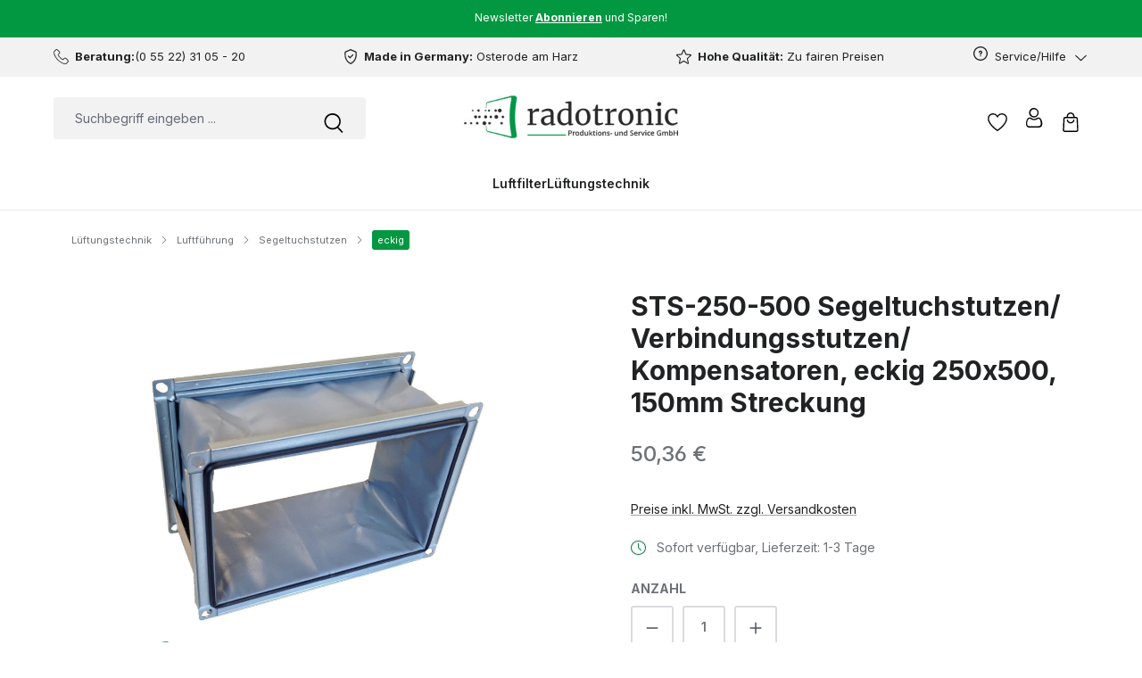

--- FILE ---
content_type: text/html; charset=UTF-8
request_url: https://www.rado-airshop.de/lueftungstechnik/luftfuehrung/segeltuchstutzen/eckig/284/sts-250-500-segeltuchstutzen/verbindungsstutzen/kompensatoren-eckig-250x500-150mm-streckung
body_size: 25545
content:
<!DOCTYPE html>
<html lang="de-DE"
      itemscope="itemscope"
      itemtype="https://schema.org/WebPage">


    
                            
    <head>
                                          <meta charset="utf-8">
            
                            <meta name="viewport"
                      content="width=device-width, initial-scale=1, shrink-to-fit=no">
            
                            <meta name="author"
                      content="">
                <meta name="robots"
                      content="index,follow">
                <meta name="revisit-after"
                      content="15 days">
                <meta name="keywords"
                      content="">
                <meta name="description"
                      content="STS-250-500Segeltuchstutzen/ Verbindungsstutzen/ Kompensatoren, eckig, 150mm Streckung.Material:• PVC- beidseitig beschichtetes PoliestergewebeTechnische Merkmale:• Kanalmaß (HxB): 250x500 mm• Anschlussprofil: 20 mm • Max. Streckung: 130 mm• Temperaturbe…">
            
                <meta property="og:type"
          content="product">
    <meta property="og:site_name"
          content="Rado-Air Shop für Lüftungstechnik">
    <meta property="og:url"
          content="https://www.rado-airshop.de/Lueftungstechnik/Luftfuehrung/Segeltuchstutzen/eckig/284/STS-250-500-Segeltuchstutzen/Verbindungsstutzen/Kompensatoren-eckig-250x500-150mm-Streckung">
    <meta property="og:title"
          content="STS-250-500 Segeltuchstutzen/ Verbindungsstutzen/ Kompensatoren, eckig 250x500, 150mm Streckung | S0002.0210">

    <meta property="og:description"
          content="STS-250-500Segeltuchstutzen/ Verbindungsstutzen/ Kompensatoren, eckig, 150mm Streckung.Material:• PVC- beidseitig beschichtetes PoliestergewebeTechnische Merkmale:• Kanalmaß (HxB): 250x500 mm• Anschlussprofil: 20 mm • Max. Streckung: 130 mm• Temperaturbe…">
    <meta property="og:image"
          content="https://www.rado-airshop.de/media/g0/e8/34/1761287359/segeltuchstutzen_eckig_8.png?ts=1761287359">

    
            <meta property="product:price:amount"
          content="50.36">
    <meta property="product:price:currency"
          content="EUR">
    <meta property="product:product_link"
          content="https://www.rado-airshop.de/Lueftungstechnik/Luftfuehrung/Segeltuchstutzen/eckig/284/STS-250-500-Segeltuchstutzen/Verbindungsstutzen/Kompensatoren-eckig-250x500-150mm-Streckung">

    <meta name="twitter:card"
          content="product">
    <meta name="twitter:site"
          content="Rado-Air Shop für Lüftungstechnik">
    <meta name="twitter:title"
          content="STS-250-500 Segeltuchstutzen/ Verbindungsstutzen/ Kompensatoren, eckig 250x500, 150mm Streckung | S0002.0210">
    <meta name="twitter:description"
          content="STS-250-500Segeltuchstutzen/ Verbindungsstutzen/ Kompensatoren, eckig, 150mm Streckung.Material:• PVC- beidseitig beschichtetes PoliestergewebeTechnische Merkmale:• Kanalmaß (HxB): 250x500 mm• Anschlussprofil: 20 mm • Max. Streckung: 130 mm• Temperaturbe…">
    <meta name="twitter:image"
          content="https://www.rado-airshop.de/media/g0/e8/34/1761287359/segeltuchstutzen_eckig_8.png?ts=1761287359">

                            <meta itemprop="copyrightHolder"
                      content="Rado-Air Shop für Lüftungstechnik">
                <meta itemprop="copyrightYear"
                      content="">
                <meta itemprop="isFamilyFriendly"
                      content="false">
                <meta itemprop="image"
                      content="https://www.rado-airshop.de/media/53/db/fb/1691076416/radoair.jpg?ts=1721044199">
            
                <meta name="theme-color"
          content="#ffffff">

                                                

            
            
          <script>
      if (window.DooFinderScriptLoaded != true) {
        window.DooFinderScriptLoaded = true;

        let styleLink = document.createElement("link");
        styleLink.href = "https://www.rado-airshop.de/bundles/doofinder/css/doofinder.css?1760693962";
        styleLink.rel = "stylesheet";
        document.head.appendChild(styleLink);

        let script = document.createElement("script");
        script.src = "https://eu1-config.doofinder.com/2.x/206852b2-eb55-400d-bb03-ee35efbbb0ff.js";
        script.async = true;
        document.head.appendChild(script);

        let addToCartScript = document.createElement("script");
        addToCartScript.innerHTML = `
            class DoofinderAddToCartError extends Error {
    constructor(reason, status = "") {
      const message = "Error adding an item to the cart. Reason: " + reason + ". Status code: " + status;
      super(message);
      this.name = "DoofinderAddToCartError";
    }
  }

  document.addEventListener('doofinder.cart.add', async function(event) {
    const product = event.detail;
    const statusPromise = product.statusPromise;
    let isGroupLeader = product.grouping_id && product.grouping_id === product.item_id && product.group_leader;
    if(product.modifiable || isGroupLeader){
      //It's a configurable product, redirect to the product page to let the user configure the product
      statusPromise.reject(new DoofinderAddToCartError("It's a configurable product", 200));
      location.href = product.link;
      return;
    }

    const csrfTokenInput = document.querySelector('.product-info input[name="_csrf_token"]');

    let formData = new FormData();
    let productId = product.shopware_id;

    if (null !== csrfTokenInput && '' !== csrfTokenInput.value) {
      formData.append('_csrf_token', csrfTokenInput.value);
    }

    formData.append('redirectTo', 'frontend.cart.offcanvas');
    formData.append('lineItems[id][id]', productId);
    formData.append('lineItems[id][type]', 'product');
    formData.append('lineItems[id][referencedId]', productId);
    formData.append('lineItems[id][quantity]', 1);
    formData.append('lineItems[id][stackable]', 1);
    formData.append('lineItems[id][removable]', 1);

    let addItemUrl = '/checkout/line-item/add';

    instances = window.PluginManager.getPluginInstances("OffCanvasCart")
    if (instances.length > 0 && instances.some(i => typeof i.openOffCanvas === 'function')) {
      instances.forEach(i => typeof i.openOffCanvas === 'function' && i.openOffCanvas(addItemUrl, formData, () => {
        statusPromise.resolve("The item has been successfully added to the cart.");
      }))
    } else {
      let accessKey = 'SWSCNNLXSJHQUNZ2RGO5NTVLTA';

      let headers = {
        'Accept': 'application/json',
        'Content-Type': 'application/json',
        'sw-access-key': accessKey,
      };
      let contextResult = await fetch("/store-api/context",
        {
          method: "GET",
          headers: headers
        }
      ).catch(error =>
        statusPromise.reject(new DoofinderAddToCartError("Couldn't fetch context", 200))
      );
      let context = await contextResult.json();
      let token = context.token;

      headers = {
        'sw-access-key': accessKey,
        'sw-context-token': token
      };
      let cartResult = await fetch(addItemUrl,
        {
          method: "POST",
          headers: headers,
          body: formData
        }
      ).catch(error =>
        statusPromise.reject(new DoofinderAddToCartError("Couldn't add line item to cart", 200))
      );
      let cart = await cartResult.json();
      statusPromise.resolve("The item has been successfully added to the cart.");
    }
  });


        `;
        document.head.appendChild(addToCartScript);

        let currency = 'EUR';
        (function(w, k) {w[k] = window[k] || function () { (window[k].q = window[k].q || []).push(arguments) }})(window, "doofinderApp");
        if (currency !== '') {
          doofinderApp("config", "currency", currency);
        }
      }
    </script>
  
                    <link rel="icon" href="https://www.rado-airshop.de/media/8d/33/19/1709821010/Logo 1x1.jpg?ts=1709821010">
        
                                <link rel="apple-touch-icon"
                  href="https://www.rado-airshop.de/media/0c/7d/ec/1691076438/logo-1x1.jpg?ts=1691076438">
                    
                    
    
    <link rel="canonical" href="https://www.rado-airshop.de/Lueftungstechnik/Luftfuehrung/Segeltuchstutzen/eckig/284/STS-250-500-Segeltuchstutzen/Verbindungsstutzen/Kompensatoren-eckig-250x500-150mm-Streckung" />

                    <title itemprop="name">
                    STS-250-500 Segeltuchstutzen/ Verbindungsstutzen/ Kompensatoren, eckig 250x500, 150mm Streckung | S0002.0210            </title>
        
                                                                            <link rel="stylesheet"
                      href="https://www.rado-airshop.de/theme/3eb076546400d2632d15b996fabba6f6/css/all.css?1765972680">
                                    

            
            
                    
    <script>
        window.features = JSON.parse('\u007B\u0022V6_5_0_0\u0022\u003Atrue,\u0022v6.5.0.0\u0022\u003Atrue,\u0022V6_6_0_0\u0022\u003Atrue,\u0022v6.6.0.0\u0022\u003Atrue,\u0022V6_7_0_0\u0022\u003Atrue,\u0022v6.7.0.0\u0022\u003Atrue,\u0022V6_8_0_0\u0022\u003Afalse,\u0022v6.8.0.0\u0022\u003Afalse,\u0022DISABLE_VUE_COMPAT\u0022\u003Atrue,\u0022disable.vue.compat\u0022\u003Atrue,\u0022ACCESSIBILITY_TWEAKS\u0022\u003Atrue,\u0022accessibility.tweaks\u0022\u003Atrue,\u0022TELEMETRY_METRICS\u0022\u003Afalse,\u0022telemetry.metrics\u0022\u003Afalse,\u0022FLOW_EXECUTION_AFTER_BUSINESS_PROCESS\u0022\u003Afalse,\u0022flow.execution.after.business.process\u0022\u003Afalse,\u0022PERFORMANCE_TWEAKS\u0022\u003Afalse,\u0022performance.tweaks\u0022\u003Afalse,\u0022CACHE_CONTEXT_HASH_RULES_OPTIMIZATION\u0022\u003Afalse,\u0022cache.context.hash.rules.optimization\u0022\u003Afalse,\u0022DEFERRED_CART_ERRORS\u0022\u003Afalse,\u0022deferred.cart.errors\u0022\u003Afalse,\u0022PRODUCT_ANALYTICS\u0022\u003Afalse,\u0022product.analytics\u0022\u003Afalse\u007D');
    </script>
        
                                              
                

          <script>
      if (window.DooFinderScriptLoaded != true) {
        window.DooFinderScriptLoaded = true;

        let styleLink = document.createElement("link");
        styleLink.href = "https://www.rado-airshop.de/bundles/doofinder/css/doofinder.css?1760693962";
        styleLink.rel = "stylesheet";
        document.head.appendChild(styleLink);

        let script = document.createElement("script");
        script.src = "https://eu1-config.doofinder.com/2.x/206852b2-eb55-400d-bb03-ee35efbbb0ff.js";
        script.async = true;
        document.head.appendChild(script);

        let addToCartScript = document.createElement("script");
        addToCartScript.innerHTML = `
            class DoofinderAddToCartError extends Error {
    constructor(reason, status = "") {
      const message = "Error adding an item to the cart. Reason: " + reason + ". Status code: " + status;
      super(message);
      this.name = "DoofinderAddToCartError";
    }
  }

  document.addEventListener('doofinder.cart.add', async function(event) {
    const product = event.detail;
    const statusPromise = product.statusPromise;
    let isGroupLeader = product.grouping_id && product.grouping_id === product.item_id && product.group_leader;
    if(product.modifiable || isGroupLeader){
      //It's a configurable product, redirect to the product page to let the user configure the product
      statusPromise.reject(new DoofinderAddToCartError("It's a configurable product", 200));
      location.href = product.link;
      return;
    }

    const csrfTokenInput = document.querySelector('.product-info input[name="_csrf_token"]');

    let formData = new FormData();
    let productId = product.shopware_id;

    if (null !== csrfTokenInput && '' !== csrfTokenInput.value) {
      formData.append('_csrf_token', csrfTokenInput.value);
    }

    formData.append('redirectTo', 'frontend.cart.offcanvas');
    formData.append('lineItems[id][id]', productId);
    formData.append('lineItems[id][type]', 'product');
    formData.append('lineItems[id][referencedId]', productId);
    formData.append('lineItems[id][quantity]', 1);
    formData.append('lineItems[id][stackable]', 1);
    formData.append('lineItems[id][removable]', 1);

    let addItemUrl = '/checkout/line-item/add';

    instances = window.PluginManager.getPluginInstances("OffCanvasCart")
    if (instances.length > 0 && instances.some(i => typeof i.openOffCanvas === 'function')) {
      instances.forEach(i => typeof i.openOffCanvas === 'function' && i.openOffCanvas(addItemUrl, formData, () => {
        statusPromise.resolve("The item has been successfully added to the cart.");
      }))
    } else {
      let accessKey = 'SWSCNNLXSJHQUNZ2RGO5NTVLTA';

      let headers = {
        'Accept': 'application/json',
        'Content-Type': 'application/json',
        'sw-access-key': accessKey,
      };
      let contextResult = await fetch("/store-api/context",
        {
          method: "GET",
          headers: headers
        }
      ).catch(error =>
        statusPromise.reject(new DoofinderAddToCartError("Couldn't fetch context", 200))
      );
      let context = await contextResult.json();
      let token = context.token;

      headers = {
        'sw-access-key': accessKey,
        'sw-context-token': token
      };
      let cartResult = await fetch(addItemUrl,
        {
          method: "POST",
          headers: headers,
          body: formData
        }
      ).catch(error =>
        statusPromise.reject(new DoofinderAddToCartError("Couldn't add line item to cart", 200))
      );
      let cart = await cartResult.json();
      statusPromise.resolve("The item has been successfully added to the cart.");
    }
  });


        `;
        document.head.appendChild(addToCartScript);

        let currency = 'EUR';
        (function(w, k) {w[k] = window[k] || function () { (window[k].q = window[k].q || []).push(arguments) }})(window, "doofinderApp");
        if (currency !== '') {
          doofinderApp("config", "currency", currency);
        }
      }
    </script>
          
                            
            <script type="text/javascript"
                                src='https://www.google.com/recaptcha/api.js?render=6LcWOx0qAAAAALGukd_jSm3_fxhv6qFNLRErw73g'
                defer></script>
        <script>
                                        window.googleReCaptchaV3Active = true;
                    </script>
            
                
                                    <script>
                    window.useDefaultCookieConsent = true;
                </script>
                    
                                <script>
                window.activeNavigationId = 'feabffa7fae84439b0b7b86ea284d298';
                window.activeRoute = 'frontend.detail.page';
                window.activeRouteParameters = '\u007B\u0022_httpCache\u0022\u003Atrue,\u0022productId\u0022\u003A\u00220189bbff3b0e7149ab7f6bc743dfae34\u0022\u007D';
                window.router = {
                    'frontend.cart.offcanvas': '/checkout/offcanvas',
                    'frontend.cookie.offcanvas': '/cookie/offcanvas',
                    'frontend.checkout.finish.page': '/checkout/finish',
                    'frontend.checkout.info': '/widgets/checkout/info',
                    'frontend.menu.offcanvas': '/widgets/menu/offcanvas',
                    'frontend.cms.page': '/widgets/cms',
                    'frontend.cms.navigation.page': '/widgets/cms/navigation',
                    'frontend.country.country-data': '/country/country-state-data',
                    'frontend.app-system.generate-token': '/app-system/Placeholder/generate-token',
                    'frontend.gateway.context': '/gateway/context',
                    'frontend.cookie.consent.offcanvas': '/cookie/consent-offcanvas',
                    'frontend.account.login.page': '/account/login',
                    };
                window.salesChannelId = '0189bbff34fd7001affe78b4e37f098e';
            </script>
        
                                <script>
                
                window.breakpoints = JSON.parse('\u007B\u0022xs\u0022\u003A0,\u0022sm\u0022\u003A576,\u0022md\u0022\u003A768,\u0022lg\u0022\u003A992,\u0022xl\u0022\u003A1200,\u0022xxl\u0022\u003A1400\u007D');
            </script>
        
                                    <script>
                    window.customerLoggedInState = 0;

                    window.wishlistEnabled = 1;
                </script>
                    
                        
                        
    <script>
        window.validationMessages = JSON.parse('\u007B\u0022required\u0022\u003A\u0022Die\u0020Eingabe\u0020darf\u0020nicht\u0020leer\u0020sein.\u0022,\u0022email\u0022\u003A\u0022Ung\\u00fcltige\u0020E\u002DMail\u002DAdresse.\u0020Die\u0020E\u002DMail\u0020ben\\u00f6tigt\u0020das\u0020Format\u0020\\\u0022nutzer\u0040beispiel.de\\\u0022.\u0022,\u0022confirmation\u0022\u003A\u0022Ihre\u0020Eingaben\u0020sind\u0020nicht\u0020identisch.\u0022,\u0022minLength\u0022\u003A\u0022Die\u0020Eingabe\u0020ist\u0020zu\u0020kurz.\u0022\u007D');
    </script>
        
                                                            <script>
                        window.themeJsPublicPath = 'https://www.rado-airshop.de/theme/3eb076546400d2632d15b996fabba6f6/js/';
                    </script>
                                            <script type="text/javascript" src="https://www.rado-airshop.de/theme/3eb076546400d2632d15b996fabba6f6/js/storefront/storefront.js?1765972680" defer></script>
                                            <script type="text/javascript" src="https://www.rado-airshop.de/theme/3eb076546400d2632d15b996fabba6f6/js/swag-pay-pal/swag-pay-pal.js?1765972680" defer></script>
                                            <script type="text/javascript" src="https://www.rado-airshop.de/theme/3eb076546400d2632d15b996fabba6f6/js/doo-finder/doo-finder.js?1765972680" defer></script>
                                            <script type="text/javascript" src="https://www.rado-airshop.de/theme/3eb076546400d2632d15b996fabba6f6/js/atl-katana-theme/atl-katana-theme.js?1765972680" defer></script>
                                                        

    
        </head>

        <body class="is-ctl-product is-act-index is-active-route-frontend-detail-page">

    
                        <noscript class="noscript-main">
                
    <div role="alert"
         aria-live="polite"
         class="alert alert-info d-flex align-items-center">

        
                    <div class="alert-content-container">
                                                    
                                                            Um unseren Shop in vollem Umfang nutzen zu können, empfehlen wir Ihnen Javascript in Ihrem Browser zu aktivieren.
                                    
                                                                </div>
            </div>
            </noscript>
        
                                                    
    <div class="announcement-bar d-flex justify-content-center align-items-center" role="alert">
        <span class="announcement-bar-text">Newsletter <a style="color:#ffffff;" href="/newsletter/"><b><u>Abonnieren</u></b></a> und Sparen!</span>

            </div>
            
                
    
            
            <nav class="top-bar d-none d-md-block" aria-label="Shop-Einstellungen">
            <div class="container">
                <div class="row">
                                            <div class="col-12 d-flex justify-content-center justify-content-md-around justify-content-lg-between">

                                                                                        
                                                                                                                                        <div class="top-bar-item d-flex">
                                                                                                                                                                                                                        <span class="icon icon-phone icon-xs"><svg xmlns="http://www.w3.org/2000/svg" xmlns:xlink="http://www.w3.org/1999/xlink" width="24" height="24" viewBox="0 0 24 24"><defs><path d="M5,15.9c2.3,2.8,5.2,5,8.4,6.6c1.2,0.6,2.9,1.3,4.7,1.4c0.1,0,0.2,0,0.3,0c1.2,0,2.2-0.4,3-1.3c0,0,0,0,0,0 c0.3-0.3,0.6-0.7,1-1c0.2-0.2,0.5-0.5,0.7-0.7c1-1.1,1-2.5,0-3.5l-3-3c-0.5-0.5-1.1-0.8-1.7-0.8c-0.6,0-1.2,0.3-1.8,0.8l-1.8,1.8 c-0.2-0.1-0.3-0.2-0.5-0.3c-0.2-0.1-0.4-0.2-0.5-0.3c-1.6-1-3.1-2.3-4.5-4.1c-0.7-0.9-1.2-1.6-1.5-2.4c0.5-0.4,0.9-0.9,1.3-1.3 c0.1-0.2,0.3-0.3,0.5-0.5c0.5-0.5,0.8-1.1,0.8-1.8s-0.3-1.2-0.8-1.8L8.1,2.4C8,2.2,7.8,2,7.6,1.9c-0.3-0.3-0.7-0.7-1-1 C6.1,0.4,5.5,0.1,4.9,0.1c-0.6,0-1.2,0.3-1.8,0.8L1.3,2.7c-0.7,0.7-1,1.5-1.1,2.4C0.1,6.3,0.3,7.6,0.9,9.1C1.7,11.4,3,13.6,5,15.9z M1.4,5.2C1.4,4.6,1.7,4,2.2,3.6L4,1.7c0.3-0.3,0.6-0.4,0.9-0.4c0.3,0,0.6,0.1,0.9,0.4c0.3,0.3,0.6,0.6,1,1c0.2,0.2,0.3,0.3,0.5,0.5 l1.5,1.5C9.1,5,9.2,5.3,9.2,5.6c0,0.3-0.2,0.6-0.5,0.9C8.6,6.7,8.4,6.9,8.3,7C7.8,7.5,7.4,7.9,6.9,8.3c0,0,0,0,0,0 C6.5,8.8,6.6,9.2,6.7,9.4c0,0,0,0,0,0c0.4,0.9,0.9,1.8,1.7,2.8c1.5,1.8,3,3.2,4.7,4.3c0.2,0.1,0.4,0.2,0.6,0.4 c0.2,0.1,0.4,0.2,0.5,0.3c0,0,0,0,0.1,0c0.2,0.1,0.3,0.1,0.5,0.1c0.4,0,0.6-0.3,0.7-0.3l1.8-1.8c0.3-0.3,0.6-0.4,0.9-0.4 c0.4,0,0.7,0.2,0.9,0.4l3,3c0.6,0.6,0.6,1.2,0,1.9c-0.2,0.2-0.4,0.4-0.7,0.7c-0.3,0.3-0.7,0.7-1,1.1c-0.6,0.6-1.2,0.9-2.1,0.9 c-0.1,0-0.2,0-0.3,0c-1.6-0.1-3.1-0.7-4.2-1.3c-3.1-1.5-5.8-3.6-8-6.3C4.1,12.9,2.8,10.9,2,8.7C1.5,7.3,1.3,6.2,1.4,5.2z" id="icons-bonsai-phone" /></defs><use xlink:href="#icons-bonsai-phone" fill="#758CA3" fill-rule="evenodd" /></svg></span>                                                        
                                                    <span>
                                                        <b>Beratung:</b>(0 55 22) 31 05 - 20
                                                    </span>
                                                                                                                                    </div>
                                                                                                                                                                                                                    <div class="top-bar-item d-none d-lg-flex">
                                                                                                                                                                                                                        <span class="icon icon-verified icon-xs"><svg xmlns="http://www.w3.org/2000/svg" xmlns:xlink="http://www.w3.org/1999/xlink" width="24" height="24" viewBox="0 0 24 24"><defs><g id="icons-bonsai-verified"><path d="M21.5,3.9l-9.1-3.8c-0.2-0.1-0.5-0.1-0.7,0L2.5,3.9C2.2,4.1,2,4.4,2,4.8v4.6c0,6.3,3.8,12,9.7,14.4 c0.2,0.1,0.5,0.1,0.7,0c5.9-2.4,9.7-8.1,9.7-14.4V4.8C22,4.4,21.8,4.1,21.5,3.9z M20.2,9.4c0,5.4-3.2,10.3-8.2,12.6 c-4.9-2.2-8.2-7-8.2-12.6v-4L12,2l8.2,3.4V9.4z M11,12.5l4-4c0.4-0.4,1-0.4,1.3,0c0.4,0.4,0.4,1,0,1.3l-4.7,4.7 c-0.4,0.4-1,0.4-1.3,0l-2.6-2.6c-0.4-0.4-0.4-1,0-1.3c0.4-0.4,1-0.4,1.3,0L11,12.5z"/></g></defs><use xlink:href="#icons-bonsai-verified" fill="#758CA3" fill-rule="evenodd" /></svg></span>                                                        
                                                    <span>
                                                        <b>Made in Germany:</b> Osterode am Harz
                                                    </span>
                                                                                                                                    </div>
                                                                                                                                                <div class="top-bar-item d-none d-xl-flex">
                                                                                                                                                                                                                        <span class="icon icon-star icon-xs"><svg xmlns="http://www.w3.org/2000/svg" xmlns:xlink="http://www.w3.org/1999/xlink" width="24" height="24" viewBox="0 0 24 24"><defs><path d="M5.4,23.5c-0.3,0-0.5-0.1-0.7-0.2C4.2,23,4,22.4,4.1,21.9l1.5-6.8l-5.2-4.6c-0.4-0.3-0.5-0.9-0.4-1.4 c0.2-0.5,0.6-0.8,1.1-0.9l6.9-0.6l2.7-6.4C11,0.8,11.5,0.5,12,0.5c0.5,0,1,0.3,1.2,0.8l2.7,6.4l6.9,0.6c0.5,0,0.9,0.4,1.1,0.9 c0.2,0.5,0,1-0.4,1.4l-5.2,4.6l1.5,6.8c0.1,0.5-0.1,1-0.5,1.3c-0.4,0.3-1,0.3-1.4,0.1l-6-3.6l-6,3.6C5.8,23.4,5.6,23.5,5.4,23.5z M12,18.2c0.2,0,0.5,0.1,0.7,0.2l5.6,3.4l-1.5-6.4c-0.1-0.5,0.1-0.9,0.4-1.2l4.9-4.3l-6.5-0.6c-0.5,0-0.9-0.3-1.1-0.8l-2.6-6 L9.4,8.4C9.2,8.8,8.8,9.1,8.4,9.2L1.8,9.8l4.9,4.3c0.4,0.3,0.5,0.8,0.4,1.2l-1.5,6.4l5.6-3.4C11.5,18.3,11.8,18.2,12,18.2z M8,7.8 C8,7.8,8,7.8,8,7.8L8,7.8z M16,7.8L16,7.8C16,7.8,16,7.8,16,7.8z" id="icons-bonsai-star" /></defs><use xlink:href="#icons-bonsai-star" fill="#758CA3" fill-rule="evenodd" /></svg></span>                                                        
                                                    <span>
                                                        <b>Hohe Qualität:</b> Zu fairen Preisen
                                                    </span>
                                                                                                                                    </div>
                                                                                                
                                                                                                <div class="d-none d-md-block">
                                        <div class="top-bar-widgets">
                                                                                                                                    
                        
                                            
                                                                                                                                    
                        
                                            
                                                                                                                                                                
            <div class="top-bar-nav-item top-bar-menu">
                            <div class="service-menu dropdown">
                    <button class="btn dropdown-toggle top-bar-nav-btn"
                            type="button"
                            id="serviceMenuDropdown-top-bar"
                            data-bs-toggle="dropdown"
                            aria-haspopup="true"
                            aria-expanded="false"
                            aria-label="Service/Hilfe">
                                        <span class="icon icon-help icon-xs icon- me-1" aria-hidden="true">
                                        <svg xmlns="http://www.w3.org/2000/svg" xmlns:xlink="http://www.w3.org/1999/xlink" width="24" height="24" viewBox="0 0 24 24"><defs><path d="M24 12c0 6.6274-5.3726 12-12 12S0 18.6274 0 12 5.3726 0 12 0s12 5.3726 12 12zM12 2C6.4772 2 2 6.4772 2 12s4.4772 10 10 10 10-4.4772 10-10S17.5228 2 12 2zm0 13c.5523 0 1 .4477 1 1s-.4477 1-1 1-1-.4477-1-1 .4477-1 1-1zm-1-5c0 .5523-.4477 1-1 1s-1-.4477-1-1c0-1.8856 1.1144-3 3-3s3 1.1144 3 3c0 1.1817-.434 1.7713-1.3587 2.3496l-.1078.0674c-.4464.2817-.5335.4154-.5335 1.083 0 .5523-.4477 1-1 1s-1-.4477-1-1c0-1.4161.4788-2.1515 1.4665-2.7745l.1142-.0716C12.9784 10.4052 13 10.376 13 10c0-.781-.219-1-1-1s-1 .219-1 1z" id="icons-default-help" /></defs><use xlink:href="#icons-default-help" fill="#758CA3" fill-rule="evenodd" /></svg>
                    </span>
    
                        <span class="top-bar-nav-text">Service/Hilfe</span>

                                        <span class="icon icon-arrow-head-down icon-xs icon- pb-1 ms-1"><svg xmlns="http://www.w3.org/2000/svg" xmlns:xlink="http://www.w3.org/1999/xlink" width="24" height="24" viewBox="0 0 24 24"><defs><path d="M12,18.5c-0.3,0-0.6-0.1-0.8-0.3L0.4,7.3C0,6.9,0,6.2,0.4,5.8s1.1-0.4,1.5,0L12,15.9L22.1,5.8 c0.4-0.4,1.1-0.4,1.5,0c0.4,0.4,0.4,1.1,0,1.5L12.8,18.2C12.6,18.4,12.3,18.5,12,18.5L12,18.5z" id="icons-bonsai-arrow-head-down" /></defs><use xlink:href="#icons-bonsai-arrow-head-down" fill="#758CA3" fill-rule="evenodd" /></svg></span>                        </button>

                                            <ul class="top-bar-list dropdown-menu dropdown-menu-end"
                            aria-label="Service/Hilfe">
                                                            <li class="top-bar-list-item">
                                    <a class="dropdown-item"
                                       href="https://www.rado-airshop.de/newsletter/"
                                                                              title="Newsletter">
                                        <span>Newsletter</span>
                                    </a>
                                </li>
                                                            <li class="top-bar-list-item">
                                    <a class="dropdown-item"
                                       href="https://www.rado-airshop.de/kontakt/"
                                                                              title="Kontakt">
                                        <span>Kontakt</span>
                                    </a>
                                </li>
                                                    </ul>
                                    </div>
                    </div>
                                                                                                                                        </div>
                                    </div>
                                                            
                        </div>
                                    </div>
            </div>
        </nav>
        
            
    
        <header class="header-main">
                <div class="header">
        <div class="container">
                                
        <div data-atl-search-overlay="true">
                <div class="row align-items-center header-row">
                <div class="col-12 col-md header-search-col d-none d-md-flex align-items-md-center">
                    
      <div class="collapse">
        <div class="header-search my-2 m-sm-auto">
                                            <form action="/search"
                      method="get"
                      data-search-widget="true"
                      data-search-widget-options="{&quot;searchWidgetMinChars&quot;:2}"
                      data-url="/suggest?search="
                      class="header-search-form js-search-form">
                                            <div class="input-group">
                                <input
        type="search"
        name="search"
        class="form-control header-search-input"
        autocomplete="off"
        autocapitalize="off"
        placeholder="Suchbegriff eingeben ..."
        aria-label="Suchbegriff eingeben ..."
        role="combobox"
        aria-autocomplete="list"
        aria-controls="search-suggest-listbox"
        aria-expanded="false"
        aria-describedby="search-suggest-result-info"
        value="">

                                <button type="submit"
            class="btn header-search-btn"
            aria-label="Suchen">
        <span class="header-search-icon d-flex justify-content-center align-items-center">
                            <span class="icon icon-search icon-black"><svg xmlns="http://www.w3.org/2000/svg" xmlns:xlink="http://www.w3.org/1999/xlink" width="24" height="24" viewBox="0 0 24 24"><defs><path d="M17.9,16.8l5.5,6L22,24l-5.5-6c-1.7,1.2-3.7,1.9-5.9,1.9c-5.5,0-10-4.4-10-10S5,0,10.6,0s10,4.4,10,10 C20.6,12.5,19.6,14.9,17.9,16.8z M10.6,18c4.4,0,8.2-3.6,8.2-8s-3.6-8-8.2-8s-8.2,3.6-8.2,8S6.1,18,10.6,18z" id="icons-bonsai-search" /></defs><use xlink:href="#icons-bonsai-search" fill="#758CA3" fill-rule="evenodd" /></svg></span>            </span>
    </button>

                                                            <button class="btn header-close-btn js-search-close-btn d-none"
                                        type="button"
                                        aria-label="Die Dropdown-Suche schließen">
                                    <span class="header-close-icon">
                                                        <span class="icon icon-x" aria-hidden="true">
                                        <svg xmlns="http://www.w3.org/2000/svg" xmlns:xlink="http://www.w3.org/1999/xlink" width="24" height="24" viewBox="0 0 24 24"><defs><path d="m10.5858 12-7.293-7.2929c-.3904-.3905-.3904-1.0237 0-1.4142.3906-.3905 1.0238-.3905 1.4143 0L12 10.5858l7.2929-7.293c.3905-.3904 1.0237-.3904 1.4142 0 .3905.3906.3905 1.0238 0 1.4143L13.4142 12l7.293 7.2929c.3904.3905.3904 1.0237 0 1.4142-.3906.3905-1.0238.3905-1.4143 0L12 13.4142l-7.2929 7.293c-.3905.3904-1.0237.3904-1.4142 0-.3905-.3906-.3905-1.0238 0-1.4143L10.5858 12z" id="icons-default-x" /></defs><use xlink:href="#icons-default-x" fill="#758CA3" fill-rule="evenodd" /></svg>
                    </span>
                                        </span>
                                </button>
                                                    </div>
                                    </form>
            
                    </div>
    </div>


          <script>
      if (window.DooFinderScriptLoaded != true) {
        window.DooFinderScriptLoaded = true;

        let styleLink = document.createElement("link");
        styleLink.href = "https://www.rado-airshop.de/bundles/doofinder/css/doofinder.css?1760693962";
        styleLink.rel = "stylesheet";
        document.head.appendChild(styleLink);

        let script = document.createElement("script");
        script.src = "https://eu1-config.doofinder.com/2.x/206852b2-eb55-400d-bb03-ee35efbbb0ff.js";
        script.async = true;
        document.head.appendChild(script);

        let addToCartScript = document.createElement("script");
        addToCartScript.innerHTML = `
            class DoofinderAddToCartError extends Error {
    constructor(reason, status = "") {
      const message = "Error adding an item to the cart. Reason: " + reason + ". Status code: " + status;
      super(message);
      this.name = "DoofinderAddToCartError";
    }
  }

  document.addEventListener('doofinder.cart.add', async function(event) {
    const product = event.detail;
    const statusPromise = product.statusPromise;
    let isGroupLeader = product.grouping_id && product.grouping_id === product.item_id && product.group_leader;
    if(product.modifiable || isGroupLeader){
      //It's a configurable product, redirect to the product page to let the user configure the product
      statusPromise.reject(new DoofinderAddToCartError("It's a configurable product", 200));
      location.href = product.link;
      return;
    }

    const csrfTokenInput = document.querySelector('.product-info input[name="_csrf_token"]');

    let formData = new FormData();
    let productId = product.shopware_id;

    if (null !== csrfTokenInput && '' !== csrfTokenInput.value) {
      formData.append('_csrf_token', csrfTokenInput.value);
    }

    formData.append('redirectTo', 'frontend.cart.offcanvas');
    formData.append('lineItems[id][id]', productId);
    formData.append('lineItems[id][type]', 'product');
    formData.append('lineItems[id][referencedId]', productId);
    formData.append('lineItems[id][quantity]', 1);
    formData.append('lineItems[id][stackable]', 1);
    formData.append('lineItems[id][removable]', 1);

    let addItemUrl = '/checkout/line-item/add';

    instances = window.PluginManager.getPluginInstances("OffCanvasCart")
    if (instances.length > 0 && instances.some(i => typeof i.openOffCanvas === 'function')) {
      instances.forEach(i => typeof i.openOffCanvas === 'function' && i.openOffCanvas(addItemUrl, formData, () => {
        statusPromise.resolve("The item has been successfully added to the cart.");
      }))
    } else {
      let accessKey = 'SWSCNNLXSJHQUNZ2RGO5NTVLTA';

      let headers = {
        'Accept': 'application/json',
        'Content-Type': 'application/json',
        'sw-access-key': accessKey,
      };
      let contextResult = await fetch("/store-api/context",
        {
          method: "GET",
          headers: headers
        }
      ).catch(error =>
        statusPromise.reject(new DoofinderAddToCartError("Couldn't fetch context", 200))
      );
      let context = await contextResult.json();
      let token = context.token;

      headers = {
        'sw-access-key': accessKey,
        'sw-context-token': token
      };
      let cartResult = await fetch(addItemUrl,
        {
          method: "POST",
          headers: headers,
          body: formData
        }
      ).catch(error =>
        statusPromise.reject(new DoofinderAddToCartError("Couldn't add line item to cart", 200))
      );
      let cart = await cartResult.json();
      statusPromise.resolve("The item has been successfully added to the cart.");
    }
  });


        `;
        document.head.appendChild(addToCartScript);

        let currency = 'EUR';
        (function(w, k) {w[k] = window[k] || function () { (window[k].q = window[k].q || []).push(arguments) }})(window, "doofinderApp");
        if (currency !== '') {
          doofinderApp("config", "currency", currency);
        }
      }
    </script>
              </div>

                <div class="col-12 col-md-auto header-logo-col d-none d-md-flex align-items-md-center">
            <div class="header-logo-main text-center">
                      <a class="header-logo-main-link"
               href="/"
               title="Zur Startseite gehen">
                    
                                <picture class="header-logo-picture d-block m-auto">
                                                                            
                                                                            
                                                                                    <img src="https://www.rado-airshop.de/media/53/db/fb/1691076416/radoair.jpg?ts=1721044199"
                                     alt="Zur Startseite gehen"
                                     class="img-fluid header-logo-main-img">
                                                                        </picture>
                
                </a>
        

          <script>
      if (window.DooFinderScriptLoaded != true) {
        window.DooFinderScriptLoaded = true;

        let styleLink = document.createElement("link");
        styleLink.href = "https://www.rado-airshop.de/bundles/doofinder/css/doofinder.css?1760693962";
        styleLink.rel = "stylesheet";
        document.head.appendChild(styleLink);

        let script = document.createElement("script");
        script.src = "https://eu1-config.doofinder.com/2.x/206852b2-eb55-400d-bb03-ee35efbbb0ff.js";
        script.async = true;
        document.head.appendChild(script);

        let addToCartScript = document.createElement("script");
        addToCartScript.innerHTML = `
            class DoofinderAddToCartError extends Error {
    constructor(reason, status = "") {
      const message = "Error adding an item to the cart. Reason: " + reason + ". Status code: " + status;
      super(message);
      this.name = "DoofinderAddToCartError";
    }
  }

  document.addEventListener('doofinder.cart.add', async function(event) {
    const product = event.detail;
    const statusPromise = product.statusPromise;
    let isGroupLeader = product.grouping_id && product.grouping_id === product.item_id && product.group_leader;
    if(product.modifiable || isGroupLeader){
      //It's a configurable product, redirect to the product page to let the user configure the product
      statusPromise.reject(new DoofinderAddToCartError("It's a configurable product", 200));
      location.href = product.link;
      return;
    }

    const csrfTokenInput = document.querySelector('.product-info input[name="_csrf_token"]');

    let formData = new FormData();
    let productId = product.shopware_id;

    if (null !== csrfTokenInput && '' !== csrfTokenInput.value) {
      formData.append('_csrf_token', csrfTokenInput.value);
    }

    formData.append('redirectTo', 'frontend.cart.offcanvas');
    formData.append('lineItems[id][id]', productId);
    formData.append('lineItems[id][type]', 'product');
    formData.append('lineItems[id][referencedId]', productId);
    formData.append('lineItems[id][quantity]', 1);
    formData.append('lineItems[id][stackable]', 1);
    formData.append('lineItems[id][removable]', 1);

    let addItemUrl = '/checkout/line-item/add';

    instances = window.PluginManager.getPluginInstances("OffCanvasCart")
    if (instances.length > 0 && instances.some(i => typeof i.openOffCanvas === 'function')) {
      instances.forEach(i => typeof i.openOffCanvas === 'function' && i.openOffCanvas(addItemUrl, formData, () => {
        statusPromise.resolve("The item has been successfully added to the cart.");
      }))
    } else {
      let accessKey = 'SWSCNNLXSJHQUNZ2RGO5NTVLTA';

      let headers = {
        'Accept': 'application/json',
        'Content-Type': 'application/json',
        'sw-access-key': accessKey,
      };
      let contextResult = await fetch("/store-api/context",
        {
          method: "GET",
          headers: headers
        }
      ).catch(error =>
        statusPromise.reject(new DoofinderAddToCartError("Couldn't fetch context", 200))
      );
      let context = await contextResult.json();
      let token = context.token;

      headers = {
        'sw-access-key': accessKey,
        'sw-context-token': token
      };
      let cartResult = await fetch(addItemUrl,
        {
          method: "POST",
          headers: headers,
          body: formData
        }
      ).catch(error =>
        statusPromise.reject(new DoofinderAddToCartError("Couldn't add line item to cart", 200))
      );
      let cart = await cartResult.json();
      statusPromise.resolve("The item has been successfully added to the cart.");
    }
  });


        `;
        document.head.appendChild(addToCartScript);

        let currency = 'EUR';
        (function(w, k) {w[k] = window[k] || function () { (window[k].q = window[k].q || []).push(arguments) }})(window, "doofinderApp");
        if (currency !== '') {
          doofinderApp("config", "currency", currency);
        }
      }
    </script>
      </div>
    </div>

                            <div class="col-12 order-1 col-sm-auto order-sm-2 header-actions-col">
                    <div class="row g-0">
                            <div class="col-auto d-md-none">
        <div class="menu-button">
                                                                    <button
                                            class="btn nav-main-toggle-btn header-actions-btn"
                                            type="button"
                                            data-off-canvas-menu="true"
                                            aria-label="Menü"
                                        >
                                                                <span class="icon icon-stack"><svg xmlns="http://www.w3.org/2000/svg" xmlns:xlink="http://www.w3.org/1999/xlink" width="24" height="24" viewBox="0 0 24 24"><defs><g id="icons-bonsai-stack"><path d="M21.9,12.9H2.1c-0.5,0-0.9-0.4-0.9-0.9s0.4-0.9,0.9-0.9h19.8c0.5,0,0.9,0.4,0.9,0.9S22.4,12.9,21.9,12.9z"/><path d="M21.9,6H2.1C1.6,6,1.2,5.6,1.2,5.1s0.4-0.9,0.9-0.9h19.8c0.5,0,0.9,0.4,0.9,0.9S22.4,6,21.9,6z"/><path d="M21.9,19.8H2.1c-0.5,0-0.9-0.4-0.9-0.9c0-0.5,0.4-0.9,0.9-0.9h19.8c0.5,0,0.9,0.4,0.9,0.9C22.8,19.4,22.4,19.8,21.9,19.8z" /></g></defs><use xlink:href="#icons-bonsai-stack" fill="#758CA3" fill-rule="evenodd" /></svg></span>                                            </button>
                                    
                    </div>
    </div>

                            <div class="col-auto d-md-none">
            <button class="btn header-actions-btn js-search-toggle-btn"
            type="button"
            aria-label="Suchen">
                        <span class="icon icon-search"><svg xmlns="http://www.w3.org/2000/svg" xmlns:xlink="http://www.w3.org/1999/xlink" width="24" height="24" viewBox="0 0 24 24"><defs><path d="M17.9,16.8l5.5,6L22,24l-5.5-6c-1.7,1.2-3.7,1.9-5.9,1.9c-5.5,0-10-4.4-10-10S5,0,10.6,0s10,4.4,10,10 C20.6,12.5,19.6,14.9,17.9,16.8z M10.6,18c4.4,0,8.2-3.6,8.2-8s-3.6-8-8.2-8s-8.2,3.6-8.2,8S6.1,18,10.6,18z" id="icons-bonsai-search" /></defs><use xlink:href="#icons-bonsai-search" fill="#758CA3" fill-rule="evenodd" /></svg></span>    
            </button>
    </div>

            <div class="col d-md-none">
            <div class="header-logo-col">
                    <div class="header-logo-main text-center">
                      <a class="header-logo-main-link"
               href="/"
               title="Zur Startseite gehen">
                    
                                <picture class="header-logo-picture d-block m-auto">
                                                                            
                                                                            
                                                                                    <img src="https://www.rado-airshop.de/media/53/db/fb/1691076416/radoair.jpg?ts=1721044199"
                                     alt="Zur Startseite gehen"
                                     class="img-fluid header-logo-main-img">
                                                                        </picture>
                
                </a>
        

          <script>
      if (window.DooFinderScriptLoaded != true) {
        window.DooFinderScriptLoaded = true;

        let styleLink = document.createElement("link");
        styleLink.href = "https://www.rado-airshop.de/bundles/doofinder/css/doofinder.css?1760693962";
        styleLink.rel = "stylesheet";
        document.head.appendChild(styleLink);

        let script = document.createElement("script");
        script.src = "https://eu1-config.doofinder.com/2.x/206852b2-eb55-400d-bb03-ee35efbbb0ff.js";
        script.async = true;
        document.head.appendChild(script);

        let addToCartScript = document.createElement("script");
        addToCartScript.innerHTML = `
            class DoofinderAddToCartError extends Error {
    constructor(reason, status = "") {
      const message = "Error adding an item to the cart. Reason: " + reason + ". Status code: " + status;
      super(message);
      this.name = "DoofinderAddToCartError";
    }
  }

  document.addEventListener('doofinder.cart.add', async function(event) {
    const product = event.detail;
    const statusPromise = product.statusPromise;
    let isGroupLeader = product.grouping_id && product.grouping_id === product.item_id && product.group_leader;
    if(product.modifiable || isGroupLeader){
      //It's a configurable product, redirect to the product page to let the user configure the product
      statusPromise.reject(new DoofinderAddToCartError("It's a configurable product", 200));
      location.href = product.link;
      return;
    }

    const csrfTokenInput = document.querySelector('.product-info input[name="_csrf_token"]');

    let formData = new FormData();
    let productId = product.shopware_id;

    if (null !== csrfTokenInput && '' !== csrfTokenInput.value) {
      formData.append('_csrf_token', csrfTokenInput.value);
    }

    formData.append('redirectTo', 'frontend.cart.offcanvas');
    formData.append('lineItems[id][id]', productId);
    formData.append('lineItems[id][type]', 'product');
    formData.append('lineItems[id][referencedId]', productId);
    formData.append('lineItems[id][quantity]', 1);
    formData.append('lineItems[id][stackable]', 1);
    formData.append('lineItems[id][removable]', 1);

    let addItemUrl = '/checkout/line-item/add';

    instances = window.PluginManager.getPluginInstances("OffCanvasCart")
    if (instances.length > 0 && instances.some(i => typeof i.openOffCanvas === 'function')) {
      instances.forEach(i => typeof i.openOffCanvas === 'function' && i.openOffCanvas(addItemUrl, formData, () => {
        statusPromise.resolve("The item has been successfully added to the cart.");
      }))
    } else {
      let accessKey = 'SWSCNNLXSJHQUNZ2RGO5NTVLTA';

      let headers = {
        'Accept': 'application/json',
        'Content-Type': 'application/json',
        'sw-access-key': accessKey,
      };
      let contextResult = await fetch("/store-api/context",
        {
          method: "GET",
          headers: headers
        }
      ).catch(error =>
        statusPromise.reject(new DoofinderAddToCartError("Couldn't fetch context", 200))
      );
      let context = await contextResult.json();
      let token = context.token;

      headers = {
        'sw-access-key': accessKey,
        'sw-context-token': token
      };
      let cartResult = await fetch(addItemUrl,
        {
          method: "POST",
          headers: headers,
          body: formData
        }
      ).catch(error =>
        statusPromise.reject(new DoofinderAddToCartError("Couldn't add line item to cart", 200))
      );
      let cart = await cartResult.json();
      statusPromise.resolve("The item has been successfully added to the cart.");
    }
  });


        `;
        document.head.appendChild(addToCartScript);

        let currency = 'EUR';
        (function(w, k) {w[k] = window[k] || function () { (window[k].q = window[k].q || []).push(arguments) }})(window, "doofinderApp");
        if (currency !== '') {
          doofinderApp("config", "currency", currency);
        }
      }
    </script>
      </div>
            </div>
        </div>
    
                                                                                    <div class="col-auto">
                                    <div class="header-wishlist">
                                        <a class="btn header-wishlist-btn header-actions-btn"
                                           href="/wishlist"
                                           title="Merkzettel"
                                           aria-labelledby="wishlist-basket-live-area"
                                        >
                                                
    <span class="header-wishlist-icon position-relative d-flex justify-content-center align-items-center">
                                                    <span class="icon icon-heart"><svg xmlns="http://www.w3.org/2000/svg" xmlns:xlink="http://www.w3.org/1999/xlink" width="24" height="24" viewBox="0 0 24 24"><defs><path d="M17.488 1.11h-.146a6.552 6.552 0 0 0-5.35 2.81A6.57 6.57 0 0 0 6.62 1.116 6.406 6.406 0 0 0 .09 7.428c0 7.672 11.028 15.028 11.497 15.338a.745.745 0 0 0 .826 0c.47-.31 11.496-7.666 11.496-15.351a6.432 6.432 0 0 0-6.42-6.306zM12 21.228C10.018 19.83 1.59 13.525 1.59 7.442c.05-2.68 2.246-4.826 4.934-4.826h.088c2.058-.005 3.93 1.251 4.684 3.155.226.572 1.168.572 1.394 0 .755-1.907 2.677-3.17 4.69-3.16h.02c2.7-.069 4.96 2.118 5.01 4.817 0 6.089-8.429 12.401-10.41 13.8z" id="icons-bonsai-heart" /></defs><use xlink:href="#icons-bonsai-heart" fill="#758CA3" fill-rule="evenodd" /></svg></span>                        

        
        
        <span class="badge header-wishlist-badge"
              id="wishlist-basket"
              data-wishlist-storage="true"
              data-wishlist-storage-options="{&quot;listPath&quot;:&quot;\/wishlist\/list&quot;,&quot;mergePath&quot;:&quot;\/wishlist\/merge&quot;,&quot;pageletPath&quot;:&quot;\/wishlist\/merge\/pagelet&quot;}"
              data-wishlist-widget="true"
              data-wishlist-widget-options="{&quot;showCounter&quot;:true}"
        ></span>
    </span>

                                            </a>
                                    </div>
                                </div>
                                                    
                                                    <div class="col-auto">
                                <div class="account-menu">
                                                <a class="btn account-menu-btn header-actions-btn"
           href="/account/login"
           title="Ihr Konto">
                                            <span class="icon icon-avatar"><svg xmlns="http://www.w3.org/2000/svg" xmlns:xlink="http://www.w3.org/1999/xlink" width="24" height="24" viewBox="0 0 24 24"><defs><g id="icons-bonsai-avatar"><path d="M11.8,11.7c1.6,0,3-0.6,4.1-1.7c1.1-1.1,1.7-2.6,1.7-4.1s-0.6-3-1.7-4.1C14.8,0.6,13.4,0,11.8,0c-1.6,0-3,0.6-4.1,1.7 C6.6,2.8,6,4.2,6,5.9c0,1.6,0.6,3,1.7,4.1C8.9,11.1,10.3,11.7,11.8,11.7z M7.7,5.9c0-1.2,0.4-2.1,1.3-3c0.9-0.9,1.8-1.3,3-1.3 c1.2,0,2.1,0.4,3,1.3c0.9,0.9,1.2,1.8,1.2,3c0,1.2-0.4,2.1-1.2,3c-0.9,0.9-1.8,1.3-3,1.3s-2.1-0.4-3-1.3C8.1,8,7.7,7,7.7,5.9z"/><path d="M21.8,16.9l0-0.2c-0.1-0.5-0.2-1-0.4-1.3c-0.2-0.5-0.4-1-0.6-1.4c-0.3-0.5-0.6-0.9-0.9-1.2c-0.4-0.4-0.8-0.6-1.4-0.9 c-0.5-0.2-1.1-0.3-1.7-0.3c-0.2,0-0.5,0.1-1,0.4c-0.3,0.2-0.6,0.4-1,0.6c-0.3,0.2-0.7,0.4-1.3,0.6c-1,0.4-1.9,0.4-2.9,0 c-0.5-0.2-1-0.4-1.3-0.6c-0.4-0.2-0.7-0.4-1-0.6c-0.5-0.3-0.7-0.4-1-0.4c-0.6,0-1.2,0.1-1.7,0.3c-0.6,0.2-1,0.5-1.4,0.9 C4,13,3.7,13.5,3.4,14c-0.3,0.5-0.5,0.9-0.6,1.4c0,0.2-0.1,0.5-0.2,0.7c-0.1,0.2-0.1,0.5-0.2,0.8c-0.1,0.5-0.2,1-0.2,1.5v1.4 c0,1.3,0.4,2.3,1.2,3C3.9,23.6,5,24,6.3,24h11.5c1.2,0,2.3-0.4,3.1-1.1c0.8-0.7,1.2-1.8,1.2-3.1v-1.4C22,17.9,21.9,17.4,21.8,16.9z M7.2,13.1c0,0,0.1,0.1,0.3,0.2c0.3,0.2,0.6,0.4,1,0.6c0.4,0.3,1,0.5,1.6,0.7c0.7,0.2,1.3,0.3,2,0.3s1.3-0.1,2-0.3 c0.6-0.2,1.2-0.4,1.6-0.7c0.4-0.2,0.7-0.4,1-0.6c0,0,0.1-0.1,0.1-0.1c0,0,0.1,0,0.1-0.1c0.4,0,0.8,0.1,1,0.2 c0.4,0.1,0.6,0.3,0.8,0.5l0,0c0.2,0.1,0.4,0.4,0.5,0.6c0,0.1,0.1,0.1,0.1,0.2c0.2,0.4,0.4,0.8,0.5,1.2c0,0.2,0.1,0.4,0.1,0.6 c0.1,0.2,0.1,0.4,0.1,0.6c0,0.2,0.1,0.5,0.1,0.7c0,0.2,0.1,0.5,0.1,0.7l0,1.3c-0.1,0.9-0.3,1.5-0.8,1.9c-0.4,0.4-1.1,0.7-2,0.7H6.3 c-0.9,0-1.5-0.2-2-0.7c-0.5-0.5-0.7-1-0.7-1.9v-1.3c0-0.4,0.1-0.9,0.2-1.4c0.1-0.5,0.2-0.9,0.3-1.3c0.1-0.4,0.3-0.8,0.5-1.2 C4.8,14.3,5,14,5.3,13.9c0.2-0.2,0.5-0.4,0.8-0.6C6.5,13.2,6.8,13.1,7.2,13.1z"/></g></defs><use xlink:href="#icons-bonsai-avatar" fill="#758CA3" fill-rule="evenodd" /></svg></span>                
                    </a>
                                    </div>
                            </div>
                        
                                                    <div class="col-auto">
                                <div
                                    class="header-cart"
                                    data-off-canvas-cart="true"
                                >
                                    <a
                                        class="btn header-cart-btn header-actions-btn"
                                        href="/checkout/cart"
                                        data-cart-widget="true"
                                        title="Warenkorb"
                                        aria-labelledby="cart-widget-aria-label"
                                        aria-haspopup="true"
                                    >
                                            <span class="header-cart-icon position-relative d-flex justify-content-center align-items-center">
                        <span class="icon icon-bag"><svg xmlns="http://www.w3.org/2000/svg" xmlns:xlink="http://www.w3.org/1999/xlink" width="24" height="24" viewBox="0 0 24 24"><defs><g id="icons-bonsai-bag"><path d="M12,13.5c-2.3,0-4.3-1.6-4.7-3.9C7.2,9.2,7.5,8.8,8,8.7c0,0,0.1,0,0.1,0c0.4,0,0.7,0.3,0.8,0.7 c0.4,1.7,2.1,2.8,3.8,2.5c1.2-0.3,2.2-1.2,2.5-2.5C15.2,9,15.6,8.7,16,8.7c0.4,0,0.8,0.3,0.8,0.8c0,0,0,0.1,0,0.1 C16.3,11.9,14.3,13.5,12,13.5z"/><path d="M19.1,24H4.9c-1.3,0-2.4-1.1-2.4-2.4c0,0,0-0.1,0-0.1L3.1,7.7c0.1-1.3,1.1-2.3,2.4-2.3h12.9 c1.3,0,2.3,1,2.4,2.3l0.6,13.8c0.1,1.3-1,2.5-2.3,2.5C19.2,24,19.2,24,19.1,24z M5.5,7C5.1,7,4.7,7.4,4.7,7.8L4.1,21.6 c0,0.4,0.3,0.8,0.8,0.8c0,0,0,0,0,0h14.2c0.4,0,0.8-0.4,0.8-0.8c0,0,0,0,0,0L19.3,7.8c0-0.4-0.4-0.8-0.8-0.8L5.5,7z"/><path d="M16.8,6.2h-1.6V4.8c0-1.8-1.4-3.2-3.2-3.2S8.8,3,8.8,4.8v1.4H7.2V4.8C7.2,2.2,9.4,0,12,0s4.8,2.2,4.8,4.8V6.2 z"/></g></defs><use xlink:href="#icons-bonsai-bag" fill="#758CA3" fill-rule="evenodd" /></svg></span>    
            </span>

                                        </a>
                                </div>
                            </div>
                                            </div>
                </div>
                    </div>
    

                        
    
            <div class="search-overlay d-none search-overlay-js">
                            <div class="search-overlay-container">
                                            <div class="search-overlay-col">
                                                            
      <div class="collapse">
        <div class="header-search my-2 m-sm-auto">
                                            <form action="/search"
                      method="get"
                      data-search-widget="true"
                      data-search-widget-options="{&quot;searchWidgetMinChars&quot;:2}"
                      data-url="/suggest?search="
                      class="header-search-form js-search-form">
                                            <div class="input-group">
                                <input
        type="search"
        name="search"
        class="form-control header-search-input"
        autocomplete="off"
        autocapitalize="off"
        placeholder="Suchbegriff eingeben ..."
        aria-label="Suchbegriff eingeben ..."
        role="combobox"
        aria-autocomplete="list"
        aria-controls="search-suggest-listbox"
        aria-expanded="false"
        aria-describedby="search-suggest-result-info"
        value="">

                                <button type="submit"
            class="btn header-search-btn"
            aria-label="Suchen">
        <span class="header-search-icon d-flex justify-content-center align-items-center">
                            <span class="icon icon-search icon-black"><svg xmlns="http://www.w3.org/2000/svg" xmlns:xlink="http://www.w3.org/1999/xlink" width="24" height="24" viewBox="0 0 24 24"><defs><path d="M17.9,16.8l5.5,6L22,24l-5.5-6c-1.7,1.2-3.7,1.9-5.9,1.9c-5.5,0-10-4.4-10-10S5,0,10.6,0s10,4.4,10,10 C20.6,12.5,19.6,14.9,17.9,16.8z M10.6,18c4.4,0,8.2-3.6,8.2-8s-3.6-8-8.2-8s-8.2,3.6-8.2,8S6.1,18,10.6,18z" id="icons-bonsai-search" /></defs><use xlink:href="#icons-bonsai-search" fill="#758CA3" fill-rule="evenodd" /></svg></span>            </span>
    </button>

                                                            <button class="btn header-close-btn js-search-close-btn d-none"
                                        type="button"
                                        aria-label="Die Dropdown-Suche schließen">
                                    <span class="header-close-icon">
                                                        <span class="icon icon-x" aria-hidden="true">
                                        <svg xmlns="http://www.w3.org/2000/svg" xmlns:xlink="http://www.w3.org/1999/xlink" width="24" height="24" viewBox="0 0 24 24"><use xlink:href="#icons-default-x" fill="#758CA3" fill-rule="evenodd" /></svg>
                    </span>
                                        </span>
                                </button>
                                                    </div>
                                    </form>
            
                    </div>
    </div>


          <script>
      if (window.DooFinderScriptLoaded != true) {
        window.DooFinderScriptLoaded = true;

        let styleLink = document.createElement("link");
        styleLink.href = "https://www.rado-airshop.de/bundles/doofinder/css/doofinder.css?1760693962";
        styleLink.rel = "stylesheet";
        document.head.appendChild(styleLink);

        let script = document.createElement("script");
        script.src = "https://eu1-config.doofinder.com/2.x/206852b2-eb55-400d-bb03-ee35efbbb0ff.js";
        script.async = true;
        document.head.appendChild(script);

        let addToCartScript = document.createElement("script");
        addToCartScript.innerHTML = `
            class DoofinderAddToCartError extends Error {
    constructor(reason, status = "") {
      const message = "Error adding an item to the cart. Reason: " + reason + ". Status code: " + status;
      super(message);
      this.name = "DoofinderAddToCartError";
    }
  }

  document.addEventListener('doofinder.cart.add', async function(event) {
    const product = event.detail;
    const statusPromise = product.statusPromise;
    let isGroupLeader = product.grouping_id && product.grouping_id === product.item_id && product.group_leader;
    if(product.modifiable || isGroupLeader){
      //It's a configurable product, redirect to the product page to let the user configure the product
      statusPromise.reject(new DoofinderAddToCartError("It's a configurable product", 200));
      location.href = product.link;
      return;
    }

    const csrfTokenInput = document.querySelector('.product-info input[name="_csrf_token"]');

    let formData = new FormData();
    let productId = product.shopware_id;

    if (null !== csrfTokenInput && '' !== csrfTokenInput.value) {
      formData.append('_csrf_token', csrfTokenInput.value);
    }

    formData.append('redirectTo', 'frontend.cart.offcanvas');
    formData.append('lineItems[id][id]', productId);
    formData.append('lineItems[id][type]', 'product');
    formData.append('lineItems[id][referencedId]', productId);
    formData.append('lineItems[id][quantity]', 1);
    formData.append('lineItems[id][stackable]', 1);
    formData.append('lineItems[id][removable]', 1);

    let addItemUrl = '/checkout/line-item/add';

    instances = window.PluginManager.getPluginInstances("OffCanvasCart")
    if (instances.length > 0 && instances.some(i => typeof i.openOffCanvas === 'function')) {
      instances.forEach(i => typeof i.openOffCanvas === 'function' && i.openOffCanvas(addItemUrl, formData, () => {
        statusPromise.resolve("The item has been successfully added to the cart.");
      }))
    } else {
      let accessKey = 'SWSCNNLXSJHQUNZ2RGO5NTVLTA';

      let headers = {
        'Accept': 'application/json',
        'Content-Type': 'application/json',
        'sw-access-key': accessKey,
      };
      let contextResult = await fetch("/store-api/context",
        {
          method: "GET",
          headers: headers
        }
      ).catch(error =>
        statusPromise.reject(new DoofinderAddToCartError("Couldn't fetch context", 200))
      );
      let context = await contextResult.json();
      let token = context.token;

      headers = {
        'sw-access-key': accessKey,
        'sw-context-token': token
      };
      let cartResult = await fetch(addItemUrl,
        {
          method: "POST",
          headers: headers,
          body: formData
        }
      ).catch(error =>
        statusPromise.reject(new DoofinderAddToCartError("Couldn't add line item to cart", 200))
      );
      let cart = await cartResult.json();
      statusPromise.resolve("The item has been successfully added to the cart.");
    }
  });


        `;
        document.head.appendChild(addToCartScript);

        let currency = 'EUR';
        (function(w, k) {w[k] = window[k] || function () { (window[k].q = window[k].q || []).push(arguments) }})(window, "doofinderApp");
        if (currency !== '') {
          doofinderApp("config", "currency", currency);
        }
      }
    </script>
                              
                                                            <button class="btn close-search-overlay-btn close-search-js"
                                        title="Suche schließen">
                                                    <span class="icon icon-x icon-xs icon-black"><svg xmlns="http://www.w3.org/2000/svg" xmlns:xlink="http://www.w3.org/1999/xlink" width="24" height="24" viewBox="0 0 24 24"><defs><g id="icons-bonsai-x"><path d="M1.2,24C0.6,24,0,23.4,0,22.8c0-0.3,0.1-0.6,0.3-0.8L22,0.4c0.5-0.5,1.2-0.5,1.7,0c0.5,0.5,0.5,1.2,0,1.7L2,23.6 C1.8,23.8,1.5,24,1.2,24L1.2,24z"/><path d="M22.8,24c-0.3,0-0.6-0.1-0.8-0.3L0.4,2c-0.5-0.5-0.5-1.2,0-1.7s1.2-0.5,1.7,0L23.6,22c0.5,0.5,0.5,1.2,0,1.7 C23.4,23.8,23.1,24,22.8,24z"/></g></defs><use xlink:href="#icons-bonsai-x" fill="#758CA3" fill-rule="evenodd" /></svg></span>                                    </button>
                                                    </div>
                    
                                            <div class="search-overlay-results">
                                                    </div>
                                    </div>
                    </div>
                </div>
                    </div>
    </div>

            <div class="nav-main">
                                <div class="container">
        
            <nav class="navbar navbar-expand-lg main-navigation-menu"
         itemscope="itemscope"
         itemtype="https://schema.org/SiteNavigationElement"
         data-navbar="true"
         data-navbar-options="{&quot;pathIdList&quot;:[&quot;5c4b1e13fd6f4369888f163327072e35&quot;,&quot;0f09a2213cef47d98b8548d15fb29639&quot;,&quot;2a39887c80384219a3b8fa59e727733c&quot;]}"
         aria-label="Hauptnavigation">
        <div class="collapse navbar-collapse">
            <ul class="navbar-nav main-navigation-menu-list flex-wrap">
                
                                                    
                                                                                                                                                                                                                                
                                        
            <li class="nav-item nav-item-e1a1b77c6c8948c499c03c76194b05a8 dropdown position-static">
            <a class="nav-link nav-item-e1a1b77c6c8948c499c03c76194b05a8-link root main-navigation-link p-2 dropdown-toggle"
               href="https://www.rado-airshop.de/luftfilter/"
               data-bs-toggle="dropdown"                              itemprop="url"
               title="Luftfilter">
                <span itemprop="name" class="main-navigation-link-text">Luftfilter</span>
            </a>
                            <div class="dropdown-menu w-100 p-4">
                            
    
        <div class="container">
                <div class="row navigation-flyout-content">
                <div class="col-12 col-xl">
        <div class="navigation-flyout-categories is-root">
                                                            
                
    <div class="row navigation-flyout-categories is-level-0">
                                                        
                
    <div class="col-2 navigation-flyout-column is-level-0">
                    
            
                            <a class="nav-item nav-link navigation-flyout-link is-level-0"
                   href="https://www.rado-airshop.de/luftfilter/ersatzfilter-nach-hersteller/"
                   itemprop="url"
                                      title="Ersatzfilter nach Hersteller">
                    
                    <span itemprop="name">Ersatzfilter nach Hersteller</span>
                </a>
                    
                                                                
            </div>
                                                        
                
    <div class="col-2 navigation-flyout-column is-level-0">
                    
            
                            <a class="nav-item nav-link navigation-flyout-link is-level-0"
                   href="https://www.rado-airshop.de/luftfilter/filtermatten-zuschnitte/"
                   itemprop="url"
                                      title="Filtermatten/ Zuschnitte">
                    
                    <span itemprop="name">Filtermatten/ Zuschnitte</span>
                </a>
                    
                                                                
            </div>
                                                        
                
    <div class="col-2 navigation-flyout-column is-level-0">
                    
            
                            <a class="nav-item nav-link navigation-flyout-link is-level-0"
                   href="https://www.rado-airshop.de/luftfilter/mini-pleat-paneelfilter/"
                   itemprop="url"
                                      title="Mini Pleat Paneelfilter">
                    
                    <span itemprop="name">Mini Pleat Paneelfilter</span>
                </a>
                    
                                                                
            </div>
                                                        
                
    <div class="col-2 navigation-flyout-column is-level-0">
                    
            
                            <a class="nav-item nav-link navigation-flyout-link is-level-0"
                   href="https://www.rado-airshop.de/luftfilter/kegelfilter-abluft-zuluftventilfilter/"
                   itemprop="url"
                                      title="Kegelfilter Abluft-/Zuluftventilfilter">
                    
                    <span itemprop="name">Kegelfilter Abluft-/Zuluftventilfilter</span>
                </a>
                    
                                                                
            </div>
                                                        
                
    <div class="col-2 navigation-flyout-column is-level-0">
                    
            
                            <a class="nav-item nav-link navigation-flyout-link is-level-0"
                   href="https://www.rado-airshop.de/luftfilter/filterboxen-filter/"
                   itemprop="url"
                                      title="Filterboxen (Filter)">
                    
                    <span itemprop="name">Filterboxen (Filter)</span>
                </a>
                    
                                                                
            </div>
                                                        
                
    <div class="col-2 navigation-flyout-column is-level-0">
                    
            
                            <a class="nav-item nav-link navigation-flyout-link is-level-0"
                   href="https://www.rado-airshop.de/luftfilter/taschenfilter/"
                   itemprop="url"
                                      title="Taschenfilter">
                    
                    <span itemprop="name">Taschenfilter</span>
                </a>
                    
                                                                
            </div>
                                                        
                
    <div class="col-2 navigation-flyout-column is-level-0">
                    
            
                            <a class="nav-item nav-link navigation-flyout-link is-level-0"
                   href="https://www.rado-airshop.de/luftfilter/rundfilter/"
                   itemprop="url"
                                      title="Rundfilter">
                    
                    <span itemprop="name">Rundfilter</span>
                </a>
                    
                                                                
            </div>
                                                        
                
    <div class="col-2 navigation-flyout-column is-level-0">
                    
            
                            <a class="nav-item nav-link navigation-flyout-link is-level-0"
                   href="https://www.rado-airshop.de/luftfilter/kompaktfilter/"
                   itemprop="url"
                                      title="Kompaktfilter">
                    
                    <span itemprop="name">Kompaktfilter</span>
                </a>
                    
                                                                
            </div>
                                                        
                
    <div class="col-2 navigation-flyout-column is-level-0">
                    
            
                            <a class="nav-item nav-link navigation-flyout-link is-level-0"
                   href="https://www.rado-airshop.de/luftfilter/dichtband-fuer-luftfilter/"
                   itemprop="url"
                                      title="Dichtband für Luftfilter">
                    
                    <span itemprop="name">Dichtband für Luftfilter</span>
                </a>
                    
                                                                
            </div>
            </div>
                        
            
                                                <div class="navigation-flyout-description">
                        

<p style="margin-bottom:0px;margin-top:0px;" align="left"> </p>
                    </div>
                                    </div>
    </div>

                
    
            </div>
    
    </div>
                </div>
                    </li>
                                                                                                                                                                                                
                                        
            <li class="nav-item nav-item-5c4b1e13fd6f4369888f163327072e35 dropdown position-static">
            <a class="nav-link nav-item-5c4b1e13fd6f4369888f163327072e35-link root main-navigation-link p-2 dropdown-toggle"
               href="https://www.rado-airshop.de/lueftungstechnik/"
               data-bs-toggle="dropdown"                              itemprop="url"
               title="Lüftungstechnik">
                <span itemprop="name" class="main-navigation-link-text">Lüftungstechnik</span>
            </a>
                            <div class="dropdown-menu w-100 p-4">
                            
    
        <div class="container">
                <div class="row navigation-flyout-content">
                <div class="col-12 col-xl">
        <div class="navigation-flyout-categories is-root">
                                                            
                
    <div class="row navigation-flyout-categories is-level-0">
                                                        
                
    <div class="col-2 navigation-flyout-column is-level-0">
                    
            
                            <a class="nav-item nav-link navigation-flyout-link is-level-0"
                   href="https://www.rado-airshop.de/lueftungstechnik/abluftsysteme/"
                   itemprop="url"
                                      title="Abluftsysteme">
                    
                    <span itemprop="name">Abluftsysteme</span>
                </a>
                    
                                                                
            </div>
                                                        
                
    <div class="col-2 navigation-flyout-column is-level-0">
                    
            
                            <a class="nav-item nav-link navigation-flyout-link is-level-0"
                   href="https://www.rado-airshop.de/lueftungstechnik/ersatzteile-schiedel/"
                   itemprop="url"
                                      title="Ersatzteile Schiedel">
                    
                    <span itemprop="name">Ersatzteile Schiedel</span>
                </a>
                    
                                                                
            </div>
                                                        
                
    <div class="col-2 navigation-flyout-column is-level-0">
                    
            
                            <a class="nav-item nav-link navigation-flyout-link is-level-0"
                   href="https://www.rado-airshop.de/lueftungstechnik/luftfuehrung/"
                   itemprop="url"
                                      title="Luftführung">
                    
                    <span itemprop="name">Luftführung</span>
                </a>
                    
                                                                
            </div>
                                                        
                
    <div class="col-2 navigation-flyout-column is-level-0">
                    
            
                            <a class="nav-item nav-link navigation-flyout-link is-level-0"
                   href="https://www.rado-airshop.de/lueftungstechnik/ventilatoren/"
                   itemprop="url"
                                      title="Ventilatoren">
                    
                    <span itemprop="name">Ventilatoren</span>
                </a>
                    
                                                                
            </div>
            </div>
                        
            
                                                </div>
    </div>

                
    
            </div>
    
    </div>
                </div>
                    </li>
                                                        
                            </ul>
        </div>
    </nav>
    </div>
            
        </div>
            </header>
    

                        <div class="header-search-mobile d-md-none">
                
      <div class="collapse">
        <div class="header-search my-2 m-sm-auto">
                                            <form action="/search"
                      method="get"
                      data-search-widget="true"
                      data-search-widget-options="{&quot;searchWidgetMinChars&quot;:2}"
                      data-url="/suggest?search="
                      class="header-search-form js-search-form">
                                            <div class="input-group">
                                <input
        type="search"
        name="search"
        class="form-control header-search-input"
        autocomplete="off"
        autocapitalize="off"
        placeholder="Suchbegriff eingeben ..."
        aria-label="Suchbegriff eingeben ..."
        role="combobox"
        aria-autocomplete="list"
        aria-controls="search-suggest-listbox"
        aria-expanded="false"
        aria-describedby="search-suggest-result-info"
        value="">

                                <button type="submit"
            class="btn header-search-btn"
            aria-label="Suchen">
        <span class="header-search-icon d-flex justify-content-center align-items-center">
                            <span class="icon icon-search icon-black"><svg xmlns="http://www.w3.org/2000/svg" xmlns:xlink="http://www.w3.org/1999/xlink" width="24" height="24" viewBox="0 0 24 24"><defs><path d="M17.9,16.8l5.5,6L22,24l-5.5-6c-1.7,1.2-3.7,1.9-5.9,1.9c-5.5,0-10-4.4-10-10S5,0,10.6,0s10,4.4,10,10 C20.6,12.5,19.6,14.9,17.9,16.8z M10.6,18c4.4,0,8.2-3.6,8.2-8s-3.6-8-8.2-8s-8.2,3.6-8.2,8S6.1,18,10.6,18z" id="icons-bonsai-search" /></defs><use xlink:href="#icons-bonsai-search" fill="#758CA3" fill-rule="evenodd" /></svg></span>            </span>
    </button>

                                                            <button class="btn header-close-btn js-search-close-btn d-none"
                                        type="button"
                                        aria-label="Die Dropdown-Suche schließen">
                                    <span class="header-close-icon">
                                                        <span class="icon icon-x" aria-hidden="true">
                                        <svg xmlns="http://www.w3.org/2000/svg" xmlns:xlink="http://www.w3.org/1999/xlink" width="24" height="24" viewBox="0 0 24 24"><use xlink:href="#icons-default-x" fill="#758CA3" fill-rule="evenodd" /></svg>
                    </span>
                                        </span>
                                </button>
                                                    </div>
                                    </form>
            
                    </div>
    </div>


          <script>
      if (window.DooFinderScriptLoaded != true) {
        window.DooFinderScriptLoaded = true;

        let styleLink = document.createElement("link");
        styleLink.href = "https://www.rado-airshop.de/bundles/doofinder/css/doofinder.css?1760693962";
        styleLink.rel = "stylesheet";
        document.head.appendChild(styleLink);

        let script = document.createElement("script");
        script.src = "https://eu1-config.doofinder.com/2.x/206852b2-eb55-400d-bb03-ee35efbbb0ff.js";
        script.async = true;
        document.head.appendChild(script);

        let addToCartScript = document.createElement("script");
        addToCartScript.innerHTML = `
            class DoofinderAddToCartError extends Error {
    constructor(reason, status = "") {
      const message = "Error adding an item to the cart. Reason: " + reason + ". Status code: " + status;
      super(message);
      this.name = "DoofinderAddToCartError";
    }
  }

  document.addEventListener('doofinder.cart.add', async function(event) {
    const product = event.detail;
    const statusPromise = product.statusPromise;
    let isGroupLeader = product.grouping_id && product.grouping_id === product.item_id && product.group_leader;
    if(product.modifiable || isGroupLeader){
      //It's a configurable product, redirect to the product page to let the user configure the product
      statusPromise.reject(new DoofinderAddToCartError("It's a configurable product", 200));
      location.href = product.link;
      return;
    }

    const csrfTokenInput = document.querySelector('.product-info input[name="_csrf_token"]');

    let formData = new FormData();
    let productId = product.shopware_id;

    if (null !== csrfTokenInput && '' !== csrfTokenInput.value) {
      formData.append('_csrf_token', csrfTokenInput.value);
    }

    formData.append('redirectTo', 'frontend.cart.offcanvas');
    formData.append('lineItems[id][id]', productId);
    formData.append('lineItems[id][type]', 'product');
    formData.append('lineItems[id][referencedId]', productId);
    formData.append('lineItems[id][quantity]', 1);
    formData.append('lineItems[id][stackable]', 1);
    formData.append('lineItems[id][removable]', 1);

    let addItemUrl = '/checkout/line-item/add';

    instances = window.PluginManager.getPluginInstances("OffCanvasCart")
    if (instances.length > 0 && instances.some(i => typeof i.openOffCanvas === 'function')) {
      instances.forEach(i => typeof i.openOffCanvas === 'function' && i.openOffCanvas(addItemUrl, formData, () => {
        statusPromise.resolve("The item has been successfully added to the cart.");
      }))
    } else {
      let accessKey = 'SWSCNNLXSJHQUNZ2RGO5NTVLTA';

      let headers = {
        'Accept': 'application/json',
        'Content-Type': 'application/json',
        'sw-access-key': accessKey,
      };
      let contextResult = await fetch("/store-api/context",
        {
          method: "GET",
          headers: headers
        }
      ).catch(error =>
        statusPromise.reject(new DoofinderAddToCartError("Couldn't fetch context", 200))
      );
      let context = await contextResult.json();
      let token = context.token;

      headers = {
        'sw-access-key': accessKey,
        'sw-context-token': token
      };
      let cartResult = await fetch(addItemUrl,
        {
          method: "POST",
          headers: headers,
          body: formData
        }
      ).catch(error =>
        statusPromise.reject(new DoofinderAddToCartError("Couldn't add line item to cart", 200))
      );
      let cart = await cartResult.json();
      statusPromise.resolve("The item has been successfully added to the cart.");
    }
  });


        `;
        document.head.appendChild(addToCartScript);

        let currency = 'EUR';
        (function(w, k) {w[k] = window[k] || function () { (window[k].q = window[k].q || []).push(arguments) }})(window, "doofinderApp");
        if (currency !== '') {
          doofinderApp("config", "currency", currency);
        }
      }
    </script>
              </div>
            
                
    
                        <div class="d-none js-navigation-offcanvas-initial-content">
                                    

        
            <div class="offcanvas-header">
                    </div>
    
            <div class="offcanvas-body">
                
                <div class="navigation-offcanvas-container"></div>
            </div>
                                </div>
            
        
                                        


                
                    <main class="content-main" id="content-main">
                                    <div class="flashbags container">
                                            </div>
                
                    <div class="container-main">
                                                <div class="cms-breadcrumb container">
                    
                        
                    
        
                    <nav aria-label="breadcrumb">
                                    <ol class="breadcrumb"
                        itemscope
                        itemtype="https://schema.org/BreadcrumbList">
                                                                                                            
                                                            <li class="breadcrumb-item"
                                                                        itemprop="itemListElement"
                                    itemscope
                                    itemtype="https://schema.org/ListItem">
                                                                            <a href="https://www.rado-airshop.de/lueftungstechnik/"
                                           class="breadcrumb-link "
                                           title="Lüftungstechnik"
                                                                                      itemprop="item">
                                            <link itemprop="url"
                                                  href="https://www.rado-airshop.de/lueftungstechnik/">
                                            <span class="breadcrumb-title" itemprop="name">Lüftungstechnik</span>
                                        </a>
                                                                        <meta itemprop="position" content="1">
                                </li>
                            
                                                                                                        <div class="breadcrumb-placeholder" aria-hidden="true">
                            <span class="icon icon-arrow-head-right icon-text-color"><svg xmlns="http://www.w3.org/2000/svg" xmlns:xlink="http://www.w3.org/1999/xlink" width="24" height="24" viewBox="0 0 24 24"><defs><path d="M18.5,12c0,0.3-0.1,0.6-0.3,0.8L7.3,23.6c-0.4,0.4-1.1,0.4-1.5,0 s-0.4-1.1,0-1.5L15.9,12L5.8,1.9c-0.4-0.4-0.4-1.1,0-1.5s1.1-0.4,1.5,0l10.9,10.8C18.4,11.4,18.5,11.7,18.5,12L18.5,12z" id="icons-bonsai-arrow-head-right" /></defs><use xlink:href="#icons-bonsai-arrow-head-right" fill="#758CA3" fill-rule="evenodd" /></svg></span>            </div>
                                                                                                                                            
                                                            <li class="breadcrumb-item"
                                                                        itemprop="itemListElement"
                                    itemscope
                                    itemtype="https://schema.org/ListItem">
                                                                            <a href="https://www.rado-airshop.de/lueftungstechnik/luftfuehrung/"
                                           class="breadcrumb-link "
                                           title="Luftführung"
                                                                                      itemprop="item">
                                            <link itemprop="url"
                                                  href="https://www.rado-airshop.de/lueftungstechnik/luftfuehrung/">
                                            <span class="breadcrumb-title" itemprop="name">Luftführung</span>
                                        </a>
                                                                        <meta itemprop="position" content="2">
                                </li>
                            
                                                                                                        <div class="breadcrumb-placeholder" aria-hidden="true">
                            <span class="icon icon-arrow-head-right icon-text-color"><svg xmlns="http://www.w3.org/2000/svg" xmlns:xlink="http://www.w3.org/1999/xlink" width="24" height="24" viewBox="0 0 24 24"><defs><path d="M18.5,12c0,0.3-0.1,0.6-0.3,0.8L7.3,23.6c-0.4,0.4-1.1,0.4-1.5,0 s-0.4-1.1,0-1.5L15.9,12L5.8,1.9c-0.4-0.4-0.4-1.1,0-1.5s1.1-0.4,1.5,0l10.9,10.8C18.4,11.4,18.5,11.7,18.5,12L18.5,12z" id="icons-bonsai-arrow-head-right" /></defs><use xlink:href="#icons-bonsai-arrow-head-right" fill="#758CA3" fill-rule="evenodd" /></svg></span>            </div>
                                                                                                                                            
                                                            <li class="breadcrumb-item"
                                                                        itemprop="itemListElement"
                                    itemscope
                                    itemtype="https://schema.org/ListItem">
                                                                            <a href="https://www.rado-airshop.de/lueftungstechnik/luftfuehrung/segeltuchstutzen/"
                                           class="breadcrumb-link "
                                           title="Segeltuchstutzen"
                                                                                      itemprop="item">
                                            <link itemprop="url"
                                                  href="https://www.rado-airshop.de/lueftungstechnik/luftfuehrung/segeltuchstutzen/">
                                            <span class="breadcrumb-title" itemprop="name">Segeltuchstutzen</span>
                                        </a>
                                                                        <meta itemprop="position" content="3">
                                </li>
                            
                                                                                                        <div class="breadcrumb-placeholder" aria-hidden="true">
                            <span class="icon icon-arrow-head-right icon-text-color"><svg xmlns="http://www.w3.org/2000/svg" xmlns:xlink="http://www.w3.org/1999/xlink" width="24" height="24" viewBox="0 0 24 24"><defs><path d="M18.5,12c0,0.3-0.1,0.6-0.3,0.8L7.3,23.6c-0.4,0.4-1.1,0.4-1.5,0 s-0.4-1.1,0-1.5L15.9,12L5.8,1.9c-0.4-0.4-0.4-1.1,0-1.5s1.1-0.4,1.5,0l10.9,10.8C18.4,11.4,18.5,11.7,18.5,12L18.5,12z" id="icons-bonsai-arrow-head-right" /></defs><use xlink:href="#icons-bonsai-arrow-head-right" fill="#758CA3" fill-rule="evenodd" /></svg></span>            </div>
                                                                                                                                            
                                                            <li class="breadcrumb-item"
                                    aria-current="page"                                    itemprop="itemListElement"
                                    itemscope
                                    itemtype="https://schema.org/ListItem">
                                                                            <a href="https://www.rado-airshop.de/lueftungstechnik/luftfuehrung/segeltuchstutzen/eckig/"
                                           class="breadcrumb-link  is-active"
                                           title="eckig"
                                                                                      itemprop="item">
                                            <link itemprop="url"
                                                  href="https://www.rado-airshop.de/lueftungstechnik/luftfuehrung/segeltuchstutzen/eckig/">
                                            <span class="breadcrumb-title" itemprop="name">eckig</span>
                                        </a>
                                                                        <meta itemprop="position" content="4">
                                </li>
                            
                                                                                                                                                                        </ol>
                            </nav>
                            </div>
            
    
                                            <div class="cms-page" itemscope itemtype="https://schema.org/Product">
                                            
    <div class="cms-sections">
                                            
            
            
            
                                        
                                    
                
                    <div class="cms-section  pos-0 cms-section-default"
                     style="">

                                <section class="cms-section-default boxed">
                                                                                                            
                
                
    
    
    
    
            
    
                
            
    <div
        class="cms-block  pos-1 cms-block-gallery-buybox position-relative"
            >
                            
                    <div class="cms-block-container"
                 style="padding: 20px 0 0 0;">
                                    <div class="cms-block-container-row row cms-row ">
                            
                        
                    
        <div class="col-lg-6 product-detail-media" data-cms-element-id="0189bbc418887148ab3341ccafe9aa9c">
                                                            
                                    
                                                                                                            
                
        
            
    
    
    
    
        
    <div class="cms-element-image-gallery">
                    
            
                                        
            
            
                            
    
                                                
    
    <a href="#content-after-target-0189bbc41887724188215bce0e791f73" class="skip-target visually-hidden-focusable overflow-hidden">
        Bildergalerie überspringen
    </a>
                
                <div class="row gallery-slider-row is-single-image js-gallery-zoom-modal-container"
                                            data-magnifier="true"
                                                                                 role="region"
                     aria-label="Bildergalerie mit 1 Elementen"
                     tabindex="0"
                >
                                                <div class="gallery-slider-col col order-1 order-md-2"
                             data-zoom-modal="true">
                                                        <div class="base-slider gallery-slider">
                                                                                                                                                        <div class="gallery-slider-single-image is-contain js-magnifier-container" style="min-height: 430px">
                                                                                                    
                                                                                                                                                                                                                                                                                                
                                                                                                                                                                                                    
                                                                                                                                                                                                                                                                                                                                                
                                                                
                    
                        
                        
    
    
    
                    
                                        
            
                                                                            
        
                
        
                                
                                            
                                            
                                            
                    
                
                                    
        
        
                                                                                                            
            
            <img src="https://www.rado-airshop.de/media/g0/e8/34/1761287359/segeltuchstutzen_eckig_8.png?ts=1761287359"                             srcset="https://www.rado-airshop.de/thumbnail/g0/e8/34/1761287359/segeltuchstutzen_eckig_8_280x280.png?ts=1761545168 280w, https://www.rado-airshop.de/thumbnail/g0/e8/34/1761287359/segeltuchstutzen_eckig_8_900x900.png?ts=1761545168 900w, https://www.rado-airshop.de/thumbnail/g0/e8/34/1761287359/segeltuchstutzen_eckig_8_800x800.png?ts=1761545168 800w, https://www.rado-airshop.de/thumbnail/g0/e8/34/1761287359/segeltuchstutzen_eckig_8_400x400.png?ts=1761545168 400w"                                 sizes="(min-width: 1200px) 454px, (min-width: 992px) 400px, (min-width: 768px) 331px, (min-width: 576px) 767px, (min-width: 0px) 575px, 34vw"
                                         class="img-fluid gallery-slider-image magnifier-image js-magnifier-image" alt="" data-full-image="https://www.rado-airshop.de/media/g0/e8/34/1761287359/segeltuchstutzen_eckig_8.png?ts=1761287359" tabindex="0" data-object-fit="contain" itemprop="image primaryImageOfPage" loading="eager"        />
                                                                                                                                                                                                                                                                        </div>
                                                                                                            
                                                                                                                                </div>
                        </div>
                    

                            <div class="product-badges">
                    
            
        
        
        
    
                            
                                </div>
            
                                                                
                                                                        <div class="zoom-modal-wrapper">
                                                                    <div class="modal is-fullscreen zoom-modal js-zoom-modal no-thumbnails"
                                         data-bs-backdrop="false"
                                         data-image-zoom-modal="true"
                                         tabindex="-1"
                                         role="dialog"
                                         aria-modal="true"
                                         aria-hidden="true"
                                         aria-label="Bildergalerie mit %total% Elementen">
                                                                                    <div class="modal-dialog">
                                                                                                    <div class="modal-content">
                                                                                                                    <button type="button"
                                                                    class="btn-close close"
                                                                    data-bs-dismiss="modal"
                                                                    aria-label="Schließen">
                                                                                                                                                                                            </button>
                                                        
                                                                                                                    <div class="modal-body">

                                                                                                                                    <div class="zoom-modal-actions btn-group"
                                                                         role="group"
                                                                         aria-label="zoom actions">

                                                                                                                                                    <button type="button"
                                                                                    class="btn btn-light image-zoom-btn js-image-zoom-out"
                                                                                    aria-label="Herauszoomen">
                                                                                                                                                                                    <span class="icon icon-minus-circle" aria-hidden="true">
                                        <svg xmlns="http://www.w3.org/2000/svg" xmlns:xlink="http://www.w3.org/1999/xlink" width="24" height="24" viewBox="0 0 24 24"><defs><path d="M24 12c0 6.6274-5.3726 12-12 12S0 18.6274 0 12 5.3726 0 12 0s12 5.3726 12 12zM12 2C6.4772 2 2 6.4772 2 12s4.4772 10 10 10 10-4.4772 10-10S17.5228 2 12 2zM7 13c-.5523 0-1-.4477-1-1s.4477-1 1-1h10c.5523 0 1 .4477 1 1s-.4477 1-1 1H7z" id="icons-default-minus-circle" /></defs><use xlink:href="#icons-default-minus-circle" fill="#758CA3" fill-rule="evenodd" /></svg>
                    </span>
                                                                                                                                                                </button>
                                                                        
                                                                                                                                                    <button type="button"
                                                                                    class="btn btn-light image-zoom-btn js-image-zoom-reset"
                                                                                    aria-label="Zoom zurücksetzen">
                                                                                                                                                                                    <span class="icon icon-screen-minimize" aria-hidden="true">
                                        <svg xmlns="http://www.w3.org/2000/svg" xmlns:xlink="http://www.w3.org/1999/xlink" width="24" height="24" viewBox="0 0 24 24"><defs><path d="M18.4142 7H22c.5523 0 1 .4477 1 1s-.4477 1-1 1h-6c-.5523 0-1-.4477-1-1V2c0-.5523.4477-1 1-1s1 .4477 1 1v3.5858l5.2929-5.293c.3905-.3904 1.0237-.3904 1.4142 0 .3905.3906.3905 1.0238 0 1.4143L18.4142 7zM17 18.4142V22c0 .5523-.4477 1-1 1s-1-.4477-1-1v-6c0-.5523.4477-1 1-1h6c.5523 0 1 .4477 1 1s-.4477 1-1 1h-3.5858l5.293 5.2929c.3904.3905.3904 1.0237 0 1.4142-.3906.3905-1.0238.3905-1.4143 0L17 18.4142zM7 5.5858V2c0-.5523.4477-1 1-1s1 .4477 1 1v6c0 .5523-.4477 1-1 1H2c-.5523 0-1-.4477-1-1s.4477-1 1-1h3.5858L.2928 1.7071C-.0975 1.3166-.0975.6834.2929.293c.3906-.3905 1.0238-.3905 1.4143 0L7 5.5858zM5.5858 17H2c-.5523 0-1-.4477-1-1s.4477-1 1-1h6c.5523 0 1 .4477 1 1v6c0 .5523-.4477 1-1 1s-1-.4477-1-1v-3.5858l-5.2929 5.293c-.3905.3904-1.0237.3904-1.4142 0-.3905-.3906-.3905-1.0238 0-1.4143L5.5858 17z" id="icons-default-screen-minimize" /></defs><use xlink:href="#icons-default-screen-minimize" fill="#758CA3" fill-rule="evenodd" /></svg>
                    </span>
                                                                                                                                                                </button>
                                                                        
                                                                                                                                                    <button type="button"
                                                                                    class="btn btn-light image-zoom-btn js-image-zoom-in"
                                                                                    aria-label="Hineinzoomen">
                                                                                                                                                                                    <span class="icon icon-plus-circle" aria-hidden="true">
                                        <svg xmlns="http://www.w3.org/2000/svg" xmlns:xlink="http://www.w3.org/1999/xlink" width="24" height="24" viewBox="0 0 24 24"><defs><path d="M11 11V7c0-.5523.4477-1 1-1s1 .4477 1 1v4h4c.5523 0 1 .4477 1 1s-.4477 1-1 1h-4v4c0 .5523-.4477 1-1 1s-1-.4477-1-1v-4H7c-.5523 0-1-.4477-1-1s.4477-1 1-1h4zm1-9C6.4772 2 2 6.4772 2 12s4.4772 10 10 10 10-4.4772 10-10S17.5228 2 12 2zm12 10c0 6.6274-5.3726 12-12 12S0 18.6274 0 12 5.3726 0 12 0s12 5.3726 12 12z" id="icons-default-plus-circle" /></defs><use xlink:href="#icons-default-plus-circle" fill="#758CA3" fill-rule="evenodd" /></svg>
                    </span>
                                                                                                                                                                </button>
                                                                                                                                            </div>
                                                                
                                                                                                                                    <div class="gallery-slider"
                                                                         data-gallery-slider-container=true>
                                                                                                                                                                                                                                                                                                                        <div class="gallery-slider-item">
                                                                                                                                                                                    <div class="image-zoom-container"
                                                                                                 data-image-zoom="true">
                                                                                                
                                                                                                                                                                                                                                                                                                                                                                                                                                                                                                                            
                                                                                                            
        
            
            
    
    
    
                    
                
        
                
                            
                                
                                            
                                            
                                            
                    
                
                
        
        
                                                                                                            
            
            <img data-src="https://www.rado-airshop.de/media/g0/e8/34/1761287359/segeltuchstutzen_eckig_8.png?ts=1761287359"                             data-srcset="https://www.rado-airshop.de/media/g0/e8/34/1761287359/segeltuchstutzen_eckig_8.png?ts=1761287359 281w, https://www.rado-airshop.de/thumbnail/g0/e8/34/1761287359/segeltuchstutzen_eckig_8_280x280.png?ts=1761545168 280w, https://www.rado-airshop.de/thumbnail/g0/e8/34/1761287359/segeltuchstutzen_eckig_8_900x900.png?ts=1761545168 900w, https://www.rado-airshop.de/thumbnail/g0/e8/34/1761287359/segeltuchstutzen_eckig_8_800x800.png?ts=1761545168 800w, https://www.rado-airshop.de/thumbnail/g0/e8/34/1761287359/segeltuchstutzen_eckig_8_400x400.png?ts=1761545168 400w"                                          class="gallery-slider-image js-image-zoom-element js-load-img" alt="" tabindex="0" loading="eager"        />
                                                                                                                                                                                                                                                                                                                                                                                                            </div>
                                                                                                                                                                                                                                                                                                                                                                                                                                                                                                                                                                </div>
                                                                                                                                                                                                                                                                                                        </div>
                                                                
                                                                                                                                                                                                                                                                </div>
                                                        
                                                                                                            </div>
                                                                                            </div>
                                                                            </div>
                                                            </div>
                                                            </div>
            
    
                        </div>

            <div id="content-after-target-0189bbc41887724188215bce0e791f73"></div>
                
                    </div>
    
            
        <div class="col-lg-6 product-detail-buy" data-cms-element-id="0189bbc418887148ab3341ccb0adb615">
                                                
    
            <div class="cms-element-buy-box"
             data-buy-box="true"
             data-buy-box-options='{&quot;elementId&quot;:&quot;0189bbc418887148ab3341ccb0adb615&quot;}'>

                                                    <div class="product-detail-buy-0189bbc418887148ab3341ccb0adb615 js-magnifier-zoom-image-container">
                                <meta itemprop="name" content="STS-250-500 Segeltuchstutzen/ Verbindungsstutzen/ Kompensatoren, eckig 250x500, 150mm Streckung" />
            
                    
                                                                                                                                                                                            
                            
            <div class="col product-heading-name-container" data-cms-element-id="0189bbc418887148ab3341ccae35d1d5">
                                
    <div class="cms-element-product-name">
                                                                    <h1 class="product-detail-name" itemprop="name">
                        STS-250-500 Segeltuchstutzen/ Verbindungsstutzen/ Kompensatoren, eckig 250x500, 150mm Streckung
                    </h1>
                                                    </div>
                    </div>
    
            <div class="col-md-auto product-heading-manufacturer-logo-container" data-cms-element-id="0189bbc418887148ab3341ccaf243468">
                                
                
    <div class="cms-element-image cms-element-manufacturer-logo">
                    
                
    
                                        <div class="cms-image-link product-detail-manufacturer-link">
                                                                            
                                                                        </div>
                            

                        </div>
                    </div>
                
                                            
                                        
                                        
                                                                                                                        <meta itemprop="weight"
                          content="1.86 kg">
                            
                                                                                    
                            
                                                                                    
                            
                                                                                    
                            
                                                <meta itemprop="releaseDate"
                          content="2015-07-15">
                                    


                    <div itemprop="offers"
                 itemscope
                 itemtype="https://schema.org/Offer">
                                                            <meta itemprop="url"
                              content="https://www.rado-airshop.de/Lueftungstechnik/Luftfuehrung/Segeltuchstutzen/eckig/284/STS-250-500-Segeltuchstutzen/Verbindungsstutzen/Kompensatoren-eckig-250x500-150mm-Streckung">
                    
                                                                
                                                <meta itemprop="priceCurrency"
                              content="EUR">
                    

                
                                                <div class="product-detail-price-container">
                                        
        
        <meta itemprop="price"
              content="50.36">

                                            
            <p class="product-detail-price">
                50,36 €
            </p>

                                
                                    </div>
                    

    
                                
                            <div class="row g-2 mt-0 mb-4 justify-content-end">
                    <div class="col-12"
                         data-swag-paypal-installment-banner="true"
                         data-swag-pay-pal-installment-banner-options="{&quot;extensions&quot;:[],&quot;clientId&quot;:&quot;BAA3R8qpBaOyBe4LPnVGW02CSsPDGMBILKzaJFMpRNh2fzA4oXL4Kgov-ItR1uRea5QYCnvv02Ww71JIKU&quot;,&quot;amount&quot;:50.36,&quot;currency&quot;:&quot;EUR&quot;,&quot;partnerAttributionId&quot;:&quot;shopwareAG_Cart_Shopware6_PPCP&quot;,&quot;merchantPayerId&quot;:&quot;7W6ZSGKKCTXDU&quot;,&quot;layout&quot;:&quot;text&quot;,&quot;color&quot;:&quot;blue&quot;,&quot;ratio&quot;:&quot;8x1&quot;,&quot;logoType&quot;:&quot;primary&quot;,&quot;textColor&quot;:&quot;black&quot;,&quot;paymentMethodId&quot;:&quot;0189bbc6479a73e6ba86ffa76fffe205&quot;,&quot;footerEnabled&quot;:true,&quot;cartEnabled&quot;:true,&quot;offCanvasCartEnabled&quot;:true,&quot;loginPageEnabled&quot;:true,&quot;detailPageEnabled&quot;:true,&quot;crossBorderBuyerCountry&quot;:null,&quot;languageIso&quot;:&quot;de_DE&quot;,&quot;intent&quot;:&quot;capture&quot;}">
                    </div>
                </div>
                    
    
                                                <div class="product-detail-tax-container">
                                                                                        
                            <p class="product-detail-tax">
                                                                    
                                    <button class="btn btn-link-inline product-detail-tax-link"
                                            type="button"
                                            data-ajax-modal="true"
                                            data-url="/widgets/cms/0189bbc4131f7132b63d91f836dfd508">
                                        Preise inkl. MwSt. zzgl. Versandkosten
                                    </button>
                                                            </p>
                        </div>
                    

                            
                
                                        
                                        
        
                            <div class="product-detail-delivery-information">
                                
                    
    <div class="product-delivery-information">
        
                        <link itemprop="availability" href="http://schema.org/InStock"/>
    <p class="delivery-information delivery-available">
                        <span class="icon icon-clock icon-xs icon-success"><svg xmlns="http://www.w3.org/2000/svg" xmlns:xlink="http://www.w3.org/1999/xlink" width="24" height="24" viewBox="0 0 24 24"><defs><g id="icons-bonsai-clock"><path d="M12,0C5.4,0,0,5.4,0,12s5.4,12,12,12s12-5.4,12-12S18.6,0,12,0z M12,22.5C6.2,22.5,1.5,17.8,1.5,12S6.2,1.5,12,1.5 S22.5,6.2,22.5,12S17.8,22.5,12,22.5L12,22.5z"/><path d="M12.8,4.5h-1.5v7.8L16,17L17,16l-4.3-4.3V4.5z"/></g></defs><use xlink:href="#icons-bonsai-clock" fill="#758CA3" fill-rule="evenodd" /></svg></span>    
        Sofort verfügbar, Lieferzeit: 1-3 Tage
    </p>
            </div>
                        </div>
                    
                
                                                    
                                                            <div class="product-detail-form-container">
                            
    <form
        id="productDetailPageBuyProductForm"
        action="/checkout/line-item/add"
        method="post"
        class="buy-widget"
        data-add-to-cart="true">

                        
                                        <div class="row g-2 buy-widget-container">
                                                                                    <fieldset class="col-4 d-flex justify-content-end">
                                            <div class="w-100">
            <div class="product-detail-configurator-group-title fs-5 fw-bold">
                Anzahl
            </div>

                                                <legend class="form-label visually-hidden">
                                        Produkt Anzahl: Gib den gewünschten Wert ein oder benutze die Schaltflächen um die Anzahl zu erhöhen oder zu reduzieren.
                                    </legend>

                                    <div id="product-detail-quantity-group-0189bbff3b0e7149ab7f6bc743dfae34" class="input-group product-detail-quantity-group quantity-selector-group" data-quantity-selector="true">
                                        <button type="button" class="btn btn-outline-light btn-minus js-btn-minus" aria-label="Anzahl verringern">
                                                            <span class="icon icon-minus icon-xs" aria-hidden="true">
                                        <svg xmlns="http://www.w3.org/2000/svg" xmlns:xlink="http://www.w3.org/1999/xlink" width="24" height="24" viewBox="0 0 24 24"><defs><path id="icons-default-minus" d="M3 13h18c.5523 0 1-.4477 1-1s-.4477-1-1-1H3c-.5523 0-1 .4477-1 1s.4477 1 1 1z" /></defs><use xlink:href="#icons-default-minus" fill="#758CA3" fill-rule="evenodd" /></svg>
                    </span>
                                            </button>
                                        <input
                                            type="number"
                                            name="lineItems[0189bbff3b0e7149ab7f6bc743dfae34][quantity]"
                                            class="form-control js-quantity-selector quantity-selector-group-input"
                                            min="1"
                                            max="4"
                                            step="1"
                                            value="1"
                                            aria-label="Anzahl"
                                        />
                                        <button type="button" class="btn btn-outline-light btn-plus js-btn-plus" aria-label="Anzahl erhöhen">
                                                            <span class="icon icon-plus icon-xs" aria-hidden="true">
                                        <svg xmlns="http://www.w3.org/2000/svg" xmlns:xlink="http://www.w3.org/1999/xlink" width="24" height="24" viewBox="0 0 24 24"><defs><path d="M11 11V3c0-.5523.4477-1 1-1s1 .4477 1 1v8h8c.5523 0 1 .4477 1 1s-.4477 1-1 1h-8v8c0 .5523-.4477 1-1 1s-1-.4477-1-1v-8H3c-.5523 0-1-.4477-1-1s.4477-1 1-1h8z" id="icons-default-plus" /></defs><use xlink:href="#icons-default-plus" fill="#758CA3" fill-rule="evenodd" /></svg>
                    </span>
                                            </button>
                                                                            </div>

                                                                                                                <div
                                            class="quantity-area-live visually-hidden"
                                            aria-live="polite"
                                            aria-atomic="true"
                                            data-aria-live-text="Anzahl für %product% ist %quantity%."
                                            data-aria-live-product-name="STS-250-500 Segeltuchstutzen/ Verbindungsstutzen/ Kompensatoren, eckig 250x500, 150mm Streckung">
                                                                                    </div>
                                                                    
        </div>
                                </fieldset>
                                            
    
                                                                    <input type="hidden"
                               name="redirectTo"
                               value="frontend.detail.page">

                        <input type="hidden"
                               name="redirectParameters"
                               data-redirect-parameters="true"
                               value="{&quot;productId&quot;:&quot;0189bbff3b0e7149ab7f6bc743dfae34&quot;}">
                    
                                            <input type="hidden"
                               name="lineItems[0189bbff3b0e7149ab7f6bc743dfae34][id]"
                               value="0189bbff3b0e7149ab7f6bc743dfae34">
                        <input type="hidden"
                               name="lineItems[0189bbff3b0e7149ab7f6bc743dfae34][type]"
                               value="product">
                        <input type="hidden"
                               name="lineItems[0189bbff3b0e7149ab7f6bc743dfae34][referencedId]"
                               value="0189bbff3b0e7149ab7f6bc743dfae34">
                        <input type="hidden"
                               name="lineItems[0189bbff3b0e7149ab7f6bc743dfae34][stackable]"
                               value="1">
                        <input type="hidden"
                               name="lineItems[0189bbff3b0e7149ab7f6bc743dfae34][removable]"
                               value="1">
                    
                                            <input type="hidden"
                               name="product-name"
                               value="STS-250-500 Segeltuchstutzen/ Verbindungsstutzen/ Kompensatoren, eckig 250x500, 150mm Streckung">
                        <input type="hidden"
                               name="brand-name"
                               value="">
                    
                                            <div class="col-8">
                                                            <div class="d-grid">
                                    <button class="btn btn-primary btn-buy"
                                            type="submit"
                                            title="In den Warenkorb"
                                            aria-label="In den Warenkorb">
                                        In den Warenkorb
                                    </button>
                                </div>
                                                    </div>
                                    </div>
                    

            
        
                                            
                
                
                                    <div class="row g-2 mt-0 justify-content-end">
                            <div class="col-8"
         data-swag-paypal-express-button="true"
         data-swag-pay-pal-express-button-options="{&quot;extensions&quot;:[],&quot;clientId&quot;:&quot;BAA3R8qpBaOyBe4LPnVGW02CSsPDGMBILKzaJFMpRNh2fzA4oXL4Kgov-ItR1uRea5QYCnvv02Ww71JIKU&quot;,&quot;merchantPayerId&quot;:&quot;7W6ZSGKKCTXDU&quot;,&quot;partnerAttributionId&quot;:&quot;shopwareAG_Cart_Shopware6_PPCP&quot;,&quot;languageIso&quot;:&quot;de_DE&quot;,&quot;currency&quot;:&quot;EUR&quot;,&quot;intent&quot;:&quot;capture&quot;,&quot;productDetailEnabled&quot;:true,&quot;offCanvasEnabled&quot;:true,&quot;loginEnabled&quot;:true,&quot;listingEnabled&quot;:false,&quot;cartEnabled&quot;:true,&quot;buttonColor&quot;:&quot;gold&quot;,&quot;buttonShape&quot;:&quot;sharp&quot;,&quot;addProductToCart&quot;:true,&quot;contextSwitchUrl&quot;:&quot;\/paypal\/express\/prepare-cart&quot;,&quot;payPalPaymentMethodId&quot;:&quot;0189bbc6479a73e6ba86ffa76fffe205&quot;,&quot;createOrderUrl&quot;:&quot;\/paypal\/express\/create-order&quot;,&quot;prepareCheckoutUrl&quot;:&quot;\/paypal\/express\/prepare-checkout&quot;,&quot;checkoutConfirmUrl&quot;:&quot;https:\/\/www.rado-airshop.de\/checkout\/confirm?isPayPalExpressCheckout=1&quot;,&quot;handleErrorUrl&quot;:&quot;\/paypal\/handle-error&quot;,&quot;cancelRedirectUrl&quot;:&quot;\/checkout\/cart&quot;,&quot;showPayLater&quot;:true,&quot;fundingSources&quot;:[&quot;paypal&quot;,&quot;paylater&quot;,&quot;venmo&quot;]}">
    </div>
                    </div>
                            
                </form>
                        </div>
                                                </div>
        
                                                
        
        <div class="product-wishlist">
                            <button
                    class="product-wishlist-0189bbff3b0e7149ab7f6bc743dfae34 product-wishlist-action product-wishlist-not-added product-wishlist-loading z-2"
                    title="Zum Merkzettel hinzufügen"
                    data-add-to-wishlist="true"
                    data-add-to-wishlist-options="{&quot;productId&quot;:&quot;0189bbff3b0e7149ab7f6bc743dfae34&quot;,&quot;router&quot;:{&quot;add&quot;:{&quot;afterLoginPath&quot;:&quot;\/wishlist\/add-after-login\/0189bbff3b0e7149ab7f6bc743dfae34&quot;,&quot;path&quot;:&quot;\/wishlist\/add\/0189bbff3b0e7149ab7f6bc743dfae34&quot;},&quot;remove&quot;:{&quot;path&quot;:&quot;\/wishlist\/remove\/0189bbff3b0e7149ab7f6bc743dfae34&quot;}},&quot;texts&quot;:{&quot;add&quot;:&quot;Zum Merkzettel hinzuf\u00fcgen&quot;,&quot;remove&quot;:&quot;Vom Merkzettel entfernen&quot;}}"
                >
                                        <span class="icon icon-heart-solid icon-sm icon-text-color icon-wishlist icon-wishlist-added"><svg xmlns="http://www.w3.org/2000/svg" xmlns:xlink="http://www.w3.org/1999/xlink" width="24" height="24" viewBox="0 0 24 24"><defs><path d="M17.488 1.11h-.146a6.552 6.552 0 0 0-5.35 2.81A6.57 6.57 0 0 0 6.62 1.116 6.406 6.406 0 0 0 .09 7.428c0 7.672 11.028 15.028 11.497 15.338a.745.745 0 0 0 .826 0c.47-.31 11.496-7.666 11.496-15.351a6.432 6.432 0 0 0-6.42-6.306z" id="icons-bonsai-heart-solid" /></defs><use xlink:href="#icons-bonsai-heart-solid" fill="#758CA3" fill-rule="evenodd" /></svg></span>    
                    <span class="icon icon-heart icon-sm icon-text-color icon-wishlist icon-wishlist-not-added"><svg xmlns="http://www.w3.org/2000/svg" xmlns:xlink="http://www.w3.org/1999/xlink" width="24" height="24" viewBox="0 0 24 24"><defs><path d="M17.488 1.11h-.146a6.552 6.552 0 0 0-5.35 2.81A6.57 6.57 0 0 0 6.62 1.116 6.406 6.406 0 0 0 .09 7.428c0 7.672 11.028 15.028 11.497 15.338a.745.745 0 0 0 .826 0c.47-.31 11.496-7.666 11.496-15.351a6.432 6.432 0 0 0-6.42-6.306zM12 21.228C10.018 19.83 1.59 13.525 1.59 7.442c.05-2.68 2.246-4.826 4.934-4.826h.088c2.058-.005 3.93 1.251 4.684 3.155.226.572 1.168.572 1.394 0 .755-1.907 2.677-3.17 4.69-3.16h.02c2.7-.069 4.96 2.118 5.01 4.817 0 6.089-8.429 12.401-10.41 13.8z" id="icons-bonsai-heart" /></defs><use xlink:href="#icons-bonsai-heart" fill="#758CA3" fill-rule="evenodd" /></svg></span>    
            <span class="product-wishlist-btn-content text-wishlist-not-added product-wishlist-btn-content-sm">
            Zum Merkzettel hinzufügen
        </span>
        <span class="product-wishlist-btn-content text-wishlist-remove product-wishlist-btn-content-sm">
            Vom Merkzettel entfernen
        </span>

                    </button>
                    </div>
                        
            <div class="product-detail-specifications">
                                                <div class="product-detail-ordernumber-container">
                                            <span class="product-detail-ordernumber-label">
                            Artikel-Nr.:
                        </span>
                    
                                            <meta itemprop="productID"
                              content="0189bbff3b0e7149ab7f6bc743dfae34">
                        <span class="product-detail-ordernumber"
                              itemprop="sku">
                            S0002.0210
                        </span>
                                    </div>
                    
        
                            
                            
                            
                                            </div>

                        <div class="cms-collapses">
                                                                        
                        <div class="nav-tab" data-tab="true">
                                    <a class="product-detail-tab-navigation-link description-tab"
                       data-bs-toggle="collapse"
                       href="#description-tab-0189bbff3b0e7149ab7f6bc743dfae34-pane"
                       role="button"
                       aria-expanded="true"
                       aria-controls="description-tab-0189bbff3b0e7149ab7f6bc743dfae34-pane">
                                                                    <span class="icon icon-align-left icon-xs icon-text-color"><svg xmlns="http://www.w3.org/2000/svg" xmlns:xlink="http://www.w3.org/1999/xlink" width="24" height="24" viewBox="0 0 24 24"><defs><g id="icons-bonsai-align-left"><path d="M23.2,2.3H0.8c-0.4,0-0.7,0.3-0.7,0.7s0.3,0.7,0.7,0.7h22.4c0.4,0,0.7-0.3,0.7-0.7S23.6,2.3,23.2,2.3z"/><path d="M16.5,8.3H0.8C0.4,8.3,0.1,8.6,0.1,9c0,0.4,0.3,0.7,0.7,0.7h15.7c0.4,0,0.7-0.3,0.7-0.7C17.3,8.6,16.9,8.3,16.5,8.3z"/><path d="M23.2,14.3H0.8c-0.4,0-0.7,0.3-0.7,0.7c0,0.4,0.3,0.7,0.7,0.7h22.4c0.4,0,0.7-0.3,0.7-0.7C23.9,14.6,23.6,14.3,23.2,14.3z" /><path d="M10.9,20.2H0.8c-0.4,0-0.7,0.3-0.7,0.7s0.3,0.7,0.7,0.7h10.1c0.4,0,0.7-0.3,0.7-0.7S11.3,20.2,10.9,20.2z"/></g></defs><use xlink:href="#icons-bonsai-align-left" fill="#758CA3" fill-rule="evenodd" /></svg></span>                                                    <span>Beschreibung</span>
                    </a>
                
                                    <div class="collapse content show" id="description-tab-0189bbff3b0e7149ab7f6bc743dfae34-pane">
                        <div class="tab-navigation-content product-detail-description-text" itemprop="description">
                            STS-250-500<br />Segeltuchstutzen/ Verbindungsstutzen/ Kompensatoren, eckig, 150mm Streckung.<br /><br />Material:<br />• PVC- beidseitig beschichtetes Poliestergewebe<br /><br />Technische Merkmale:<br />• Kanalmaß (HxB): 250x500 mm<br />• Anschlussprofil: 20 mm <br />• Max. Streckung: 130 mm<br />• Temperaturbeständig bis 80 °C<br /><div class="sync4-date--19.12.2025 09:37:35--sync4-version-25.0.9.1"></div>

                                
                            </div>
                    </div>
                            </div>
            
                
                    
            
            
            
                
                        <div class="nav-tab" data-tab="true">
                                    <a class="product-detail-tab-navigation-link payment-shipping-tab collapsed"
                       data-bs-toggle="collapse"
                       href="#payment-shipping-tab-0189bbff3b0e7149ab7f6bc743dfae34-pane"
                       role="button"
                       aria-expanded="false"
                       aria-controls="payment-shipping-tab-0189bbff3b0e7149ab7f6bc743dfae34-pane">
                                                                    <span class="icon icon-box icon-xs icon-text-color"><svg xmlns="http://www.w3.org/2000/svg" xmlns:xlink="http://www.w3.org/1999/xlink" width="24" height="24" viewBox="0 0 24 24"><defs><path d="M23.8,6c0-0.3-0.2-0.5-0.4-0.6L12.3,0.2c-0.2-0.1-0.4-0.1-0.6,0L0.6,5.4C0.4,5.5,0.2,5.7,0.2,6c0,0,0,0.1,0,0.1v12.6 c0,0.3,0.2,0.6,0.5,0.7l11.1,4.4c0.1,0,0.2,0.1,0.3,0.1c0.1,0,0.2,0,0.3-0.1l11.1-4.4c0.3-0.1,0.5-0.4,0.5-0.7L23.8,6 C23.8,6.1,23.8,6,23.8,6z M12,1.7L21.2,6l-3.6,1.4l-9.4-4L12,1.7z M6.5,4.3l9.3,3.9L12,9.7L2.8,6L6.5,4.3z M1.6,7.2l9.6,3.8v11 l-9.6-3.8V7.2z M12.7,22V11l9.6-3.8v11L12.7,22z" id="icons-bonsai-box" /></defs><use xlink:href="#icons-bonsai-box" fill="#758CA3" fill-rule="evenodd" /></svg></span>                                                    <span>Bezahlung &amp; Versand</span>
                    </a>
                
                                    <div class="collapse content" id="payment-shipping-tab-0189bbff3b0e7149ab7f6bc743dfae34-pane">
                        <div class="tab-navigation-content">
                                <p>Die Bezahlung ist in unserem Shop unkompliziert! Detaillierte Infos finden Sie unter <a data-ajax-modal="true" data-url="/widgets/cms/0189bbc4131f7132b63d91f836dfd508" href="/widgets/cms/0189bbc4131f7132b63d91f836dfd508" title="Bezahlung & Versand">Bezahlung & Versand</a>. Wir bieten folgende Zahlungsmethoden an:</p>

                                                                                                                                                                                                                                    
                            <p class="product-detail-payment-logos">
                                                                                                        
                    
                        
                        
    
    
    
                    
        
            <img src="https://www.rado-airshop.de/media/51/e7/2b/1716448567/vorkasse.svg?ts=1716448567"                          class="img-fluid" alt="Vorkasse" title="Vorkasse" loading="eager"        />
                                                                                                                                                                
                    
                        
                        
    
    
    
                    
        
            <img src="https://www.rado-airshop.de/media/a6/6a/f9/1691072483/swag_paypal_paypal.svg?ts=1691072483"                          class="img-fluid" alt="PayPal" title="PayPal" loading="eager"        />
                                                                                                                                                                
                    
                        
                        
    
    
    
                    
        
            <img src="https://www.rado-airshop.de/media/d1/43/12/1691072481/swag_paypal_card.svg?ts=1691072481"                          class="img-fluid" alt="Kredit- oder Debitkarte" title="Kredit- oder Debitkarte" loading="eager"        />
                                                                                            </p>
                        
    <p>Sobald Ihre Bestellung aufgegeben wurde, erhalten Sie eine Bestätigungs-E-Mail, in der Sie darüber informiert werden, dass unser Versand Team Ihre Bestellung erhalten hat. Sobald Ihre Bestellung bearbeitet wurde, erhalten Sie eine Benachrichtigung per E-Mail mit Ihren Informationen zur Sendungsverfolgung. Die Versandkosten werden im Falle einer Rücksendung nicht erstattet.</p>

                                                                
                                                </div>
                    </div>
                            </div>
                        </div>
            
                                                    
            <div class="product-detail-share">
                                    <span>Teilen</span>
                
                                    <a href="https://www.facebook.com/sharer.php?u=https://www.rado-airshop.de/Lueftungstechnik/Luftfuehrung/Segeltuchstutzen/eckig/284/STS-250-500-Segeltuchstutzen/Verbindungsstutzen/Kompensatoren-eckig-250x500-150mm-Streckung"
                       title="Facebook"
                       target="_blank"
                       rel="noopener">
                                        <span class="icon icon-facebook icon-sm icon-text-color"><svg xmlns="http://www.w3.org/2000/svg" xmlns:xlink="http://www.w3.org/1999/xlink" width="24" height="24" viewBox="0 0 24 24"><defs><path d="M12.9,24H1.3C0.5,24,0,23.4,0,22.7V1.3C0,0.5,0.6,0,1.3,0h21.4C23.5,0,24,0.6,24,1.3v21.4c0,0.8-0.6,1.3-1.3,1.3h-6.1v-9.3 h3.1l0.5-3.7h-3.5V8.7c0-1.1,0.3-1.8,1.8-1.8h1.9V3.7c-0.3,0-1.4-0.2-2.7-0.2C15,3.5,13,5.3,13,8.3V11H9.8v3.7H13L12.9,24L12.9,24z" id="icons-bonsai-facebook" /></defs><use xlink:href="#icons-bonsai-facebook" fill="#758CA3" fill-rule="evenodd" /></svg></span>                        </a>
                
                                    <a href="https://twitter.com/share?text=1952&url=https://www.rado-airshop.de/Lueftungstechnik/Luftfuehrung/Segeltuchstutzen/eckig/284/STS-250-500-Segeltuchstutzen/Verbindungsstutzen/Kompensatoren-eckig-250x500-150mm-Streckung"
                       title="X"
                       target="_blank"
                       rel="noopener">
                                        <span class="icon icon-twitter icon-sm icon-text-color"><svg xmlns="http://www.w3.org/2000/svg" xmlns:xlink="http://www.w3.org/1999/xlink" width="24" height="24" viewBox="0 0 24 24"><defs><path d="M18.9,1.3h3.6l-7.9,9.1l9.3,12.3h-7.3l-5.7-7.5l-6.6,7.5H0.7L9.2,13l-9-11.7h7.5l5.2,6.8L18.9,1.3z M17.6,20.5h2L6.6,3.4 H4.4L17.6,20.5z" id="icons-bonsai-twitter" /></defs><use xlink:href="#icons-bonsai-twitter" fill="#758CA3" fill-rule="evenodd" /></svg></span>                        </a>
                
                                    <a href="https://pinterest.com/pin/create/button/?url=https://www.rado-airshop.de/Lueftungstechnik/Luftfuehrung/Segeltuchstutzen/eckig/284/STS-250-500-Segeltuchstutzen/Verbindungsstutzen/Kompensatoren-eckig-250x500-150mm-Streckung"
                       title="Pinterest"
                       target="_blank"
                       rel="noopener">
                                        <span class="icon icon-pinterest icon-sm icon-text-color"><svg xmlns="http://www.w3.org/2000/svg" xmlns:xlink="http://www.w3.org/1999/xlink" width="24" height="24" viewBox="0 0 24 24"><defs><path d="M12,0C5.4,0,0,5.4,0,12c0,5,2.9,9.1,7.2,11c0-0.8,0-1.9,0.2-2.7c0.2-1,1.6-6.6,1.6-6.6S8.5,13,8.5,11.8c0-1.8,1-3,2.2-3 c1.1,0,1.6,0.8,1.6,1.8c0,1.1-0.6,2.7-1.1,4.3c0,1.1,0.8,2.2,2.1,2.2c2.2,0,3.8-2.9,3.8-6.4c0-2.6-1.8-4.6-5-4.6 c-3.7,0-5.9,2.7-5.9,5.8c0,1.1,0.3,1.8,0.8,2.4c0.2,0.2,0.2,0.3,0.2,0.6c0,0.2-0.2,0.8-0.3,1c-0.2,0.3-0.3,0.5-0.6,0.3 c-1.6-0.6-2.4-2.6-2.4-4.6C3.8,8.2,6.7,4,12.5,4c4.6,0,7.5,3.4,7.5,6.9c0,4.6-2.6,8.2-6.4,8.2c-1.3,0-2.6-0.6-2.9-1.4 c0,0-0.6,2.7-0.8,3.4c-0.3,1-0.8,1.9-1.3,2.6c1,0.3,2.2,0.5,3.4,0.5c6.6,0,12-5.4,12-12S18.6,0,12,0" id="icons-bonsai-pinterest" /></defs><use xlink:href="#icons-bonsai-pinterest" fill="#758CA3" fill-rule="evenodd" /></svg></span>                        </a>
                            </div>
                </div>
                                    </div>
                
                    </div>
                        </div>
                            </div>
            </div>

                                                                    
                
                
    
    
    
    
            
    
                
            
    <div
        class="cms-block  pos-2 cms-block-product-description-reviews position-relative"
            >
                            
                    <div class="cms-block-container"
                 style="padding: 20px 0 20px 0;">
                                    <div class="cms-block-container-row row cms-row ">
                            
    <div class="col-12" data-cms-element-id="0189bbc418887148ab3341ccb144d368">
                                    
                                                        
    
            <div class="product-detail-tabs" id="review-tab-0189bbff3b0e7149ab7f6bc743dfae34">
            

        
            <div class="offcanvas-header">
                            <button class="btn btn-secondary offcanvas-close js-offcanvas-close">
                                                            <span class="icon icon-x icon-sm" aria-hidden="true">
                                        <svg xmlns="http://www.w3.org/2000/svg" xmlns:xlink="http://www.w3.org/1999/xlink" width="24" height="24" viewBox="0 0 24 24"><defs><path d="m10.5858 12-7.293-7.2929c-.3904-.3905-.3904-1.0237 0-1.4142.3906-.3905 1.0238-.3905 1.4143 0L12 10.5858l7.2929-7.293c.3905-.3904 1.0237-.3904 1.4142 0 .3905.3906.3905 1.0238 0 1.4143L13.4142 12l7.293 7.2929c.3904.3905.3904 1.0237 0 1.4142-.3906.3905-1.0238.3905-1.4143 0L12 13.4142l-7.2929 7.293c-.3905.3904-1.0237.3904-1.4142 0-.3905-.3906-.3905-1.0238 0-1.4143L10.5858 12z" id="icons-default-x" /></defs><use xlink:href="#icons-default-x" fill="#758CA3" fill-rule="evenodd" /></svg>
                    </span>
                        
                                            Menü schließen
                                    </button>
                    </div>
    
            <div class="offcanvas-body">
            	
				
		
		        
		
				
		<div class="product-detail-review tab-pane-container">
			                <div class="row product-detail-review-content js-review-container">
											<div class="col-sm-4">
															    <div class="sticky-top product-detail-review-widget">
                                    <div class="product-detail-review-info js-review-info">
                                            <p class="product-detail-review-title h5">
                            0 von 0 Bewertungen
                        </p>
                    
                                <div class="product-detail-review-rating"
            >

            
                        
    
    
                
            <div class="product-review-rating">
            
            
                                                                
    <span class="product-review-point">
                    <div class="point-container">
                <div class="point-rating point-blank">
                                    <span class="icon icon-star-solid icon-xs"><svg xmlns="http://www.w3.org/2000/svg" xmlns:xlink="http://www.w3.org/1999/xlink" width="24" height="24" viewBox="0 0 24 24"><defs><path d="M12.023.498a1.75 1.75 0 0 0-1.685 1.209l-2.03 6.24H1.747A1.748 1.748 0 0 0 .721 11.11l5.308 3.858-2.027 6.242c-.244.72.016 1.514.637 1.953.297.22.656.339 1.025.34.37-.002.728-.12 1.025-.34L12 19.305l5.31 3.857c.298.22.656.338 1.026.34.37-.001.728-.12 1.025-.34.621-.439.88-1.233.637-1.953l-2.027-6.242 5.308-3.858a1.747 1.747 0 0 0-1.025-3.162H15.69l-2.029-6.24A1.748 1.748 0 0 0 12.023.498z" id="icons-bonsai-star-solid" /></defs><use xlink:href="#icons-bonsai-star-solid" fill="#758CA3" fill-rule="evenodd" /></svg></span>                    </div>
            </div>
            </span>
                                                    
    <span class="product-review-point">
                    <div class="point-container">
                <div class="point-rating point-blank">
                                    <span class="icon icon-star-solid icon-xs"><svg xmlns="http://www.w3.org/2000/svg" xmlns:xlink="http://www.w3.org/1999/xlink" width="24" height="24" viewBox="0 0 24 24"><defs><path d="M12.023.498a1.75 1.75 0 0 0-1.685 1.209l-2.03 6.24H1.747A1.748 1.748 0 0 0 .721 11.11l5.308 3.858-2.027 6.242c-.244.72.016 1.514.637 1.953.297.22.656.339 1.025.34.37-.002.728-.12 1.025-.34L12 19.305l5.31 3.857c.298.22.656.338 1.026.34.37-.001.728-.12 1.025-.34.621-.439.88-1.233.637-1.953l-2.027-6.242 5.308-3.858a1.747 1.747 0 0 0-1.025-3.162H15.69l-2.029-6.24A1.748 1.748 0 0 0 12.023.498z" id="icons-bonsai-star-solid" /></defs><use xlink:href="#icons-bonsai-star-solid" fill="#758CA3" fill-rule="evenodd" /></svg></span>                    </div>
            </div>
            </span>
                                                    
    <span class="product-review-point">
                    <div class="point-container">
                <div class="point-rating point-blank">
                                    <span class="icon icon-star-solid icon-xs"><svg xmlns="http://www.w3.org/2000/svg" xmlns:xlink="http://www.w3.org/1999/xlink" width="24" height="24" viewBox="0 0 24 24"><defs><path d="M12.023.498a1.75 1.75 0 0 0-1.685 1.209l-2.03 6.24H1.747A1.748 1.748 0 0 0 .721 11.11l5.308 3.858-2.027 6.242c-.244.72.016 1.514.637 1.953.297.22.656.339 1.025.34.37-.002.728-.12 1.025-.34L12 19.305l5.31 3.857c.298.22.656.338 1.026.34.37-.001.728-.12 1.025-.34.621-.439.88-1.233.637-1.953l-2.027-6.242 5.308-3.858a1.747 1.747 0 0 0-1.025-3.162H15.69l-2.029-6.24A1.748 1.748 0 0 0 12.023.498z" id="icons-bonsai-star-solid" /></defs><use xlink:href="#icons-bonsai-star-solid" fill="#758CA3" fill-rule="evenodd" /></svg></span>                    </div>
            </div>
            </span>
                                                    
    <span class="product-review-point">
                    <div class="point-container">
                <div class="point-rating point-blank">
                                    <span class="icon icon-star-solid icon-xs"><svg xmlns="http://www.w3.org/2000/svg" xmlns:xlink="http://www.w3.org/1999/xlink" width="24" height="24" viewBox="0 0 24 24"><defs><path d="M12.023.498a1.75 1.75 0 0 0-1.685 1.209l-2.03 6.24H1.747A1.748 1.748 0 0 0 .721 11.11l5.308 3.858-2.027 6.242c-.244.72.016 1.514.637 1.953.297.22.656.339 1.025.34.37-.002.728-.12 1.025-.34L12 19.305l5.31 3.857c.298.22.656.338 1.026.34.37-.001.728-.12 1.025-.34.621-.439.88-1.233.637-1.953l-2.027-6.242 5.308-3.858a1.747 1.747 0 0 0-1.025-3.162H15.69l-2.029-6.24A1.748 1.748 0 0 0 12.023.498z" id="icons-bonsai-star-solid" /></defs><use xlink:href="#icons-bonsai-star-solid" fill="#758CA3" fill-rule="evenodd" /></svg></span>                    </div>
            </div>
            </span>
                                                    
    <span class="product-review-point">
                    <div class="point-container">
                <div class="point-rating point-blank">
                                    <span class="icon icon-star-solid icon-xs"><svg xmlns="http://www.w3.org/2000/svg" xmlns:xlink="http://www.w3.org/1999/xlink" width="24" height="24" viewBox="0 0 24 24"><defs><path d="M12.023.498a1.75 1.75 0 0 0-1.685 1.209l-2.03 6.24H1.747A1.748 1.748 0 0 0 .721 11.11l5.308 3.858-2.027 6.242c-.244.72.016 1.514.637 1.953.297.22.656.339 1.025.34.37-.002.728-.12 1.025-.34L12 19.305l5.31 3.857c.298.22.656.338 1.026.34.37-.001.728-.12 1.025-.34.621-.439.88-1.233.637-1.953l-2.027-6.242 5.308-3.858a1.747 1.747 0 0 0-1.025-3.162H15.69l-2.029-6.24A1.748 1.748 0 0 0 12.023.498z" id="icons-bonsai-star-solid" /></defs><use xlink:href="#icons-bonsai-star-solid" fill="#758CA3" fill-rule="evenodd" /></svg></span>                    </div>
            </div>
            </span>
                                        <p class="product-review-rating-alt-text visually-hidden">
                Durchschnittliche Bewertung von 0 von 5 Sternen
            </p>
        </div>
    
                    </div>

                            </div>
            
            
            
                                                
                    <div class="product-detail-review-teaser js-review-teaser">
                                    <p class="h4">
                                                    Bewerten Sie dieses Produkt!
                                            </p>
                
                                    <p>
                                                    Teilen Sie Ihre Erfahrungen mit anderen Kunden.
                                            </p>
                
                                    <button class="btn btn-primary product-detail-review-teaser-btn"
                            type="button"
                            data-bs-toggle="collapse"
                            data-bs-target=".multi-collapse"
                            aria-expanded="false"
                            aria-controls="review-form review-list">
                        <span class="product-detail-review-teaser-show">
							                                Bewertung schreiben
                            						</span>
                        <span class="product-detail-review-teaser-hide">
							Bewertungen anzeigen
						</span>
                    </button>
                            </div>
            </div>
													</div>
					
											<div class="col product-detail-review-main js-review-content">
																						
															<div class="collapse multi-collapse"
									 id="review-form">

                                    										<div class="product-detail-review-login">
											    <div class="card login-card mb-3">
        <div class="card-body">
                        <div class="card-title">
        Anmelden
    </div>

                            <form class="login-form"
                      action="/account/login"
                      method="post"
                      data-form-handler="true">
                        <input type="hidden"
           name="redirectTo"
           value="frontend.detail.page">

    <input type="hidden"
           name="redirectParameters"
           value="{&quot;productId&quot;:&quot;0189bbff3b0e7149ab7f6bc743dfae34&quot;,&quot;id&quot;:&quot;7a6d253a67204037966f42b0119704d5&quot;,&quot;navigationId&quot;:&quot;feabffa7fae84439b0b7b86ea284d298&quot;}">

                        <p class="login-form-description">
        Bewertungen können nur von angemeldeten Benutzern abgegeben werden. Bitte loggen Sie sich ein, oder erstellen Sie einen neuen Account.
        <a href="/account/login"
           title="Neuer Kunde?">
            Neuer Kunde?
        </a>
    </p>

                                                                
                                            <div class="row g-2">
                                                            
    
    
    
        
    
    
    <div class="form-group col-sm-6 col-lg-12">
                                    <label class="form-label" for="loginMail">
                    Ihre E-Mail-Adresse

                                            <span class="form-required-label" aria-hidden="true">*</span>
                                    </label>
                    
                    
            
            
            <input type="email"
                   class="form-control"
                   id="loginMail"
                   name="username"
                   aria-describedby="loginMail-feedback"
                                                         autocomplete="username webauthn"                                                         data-validation="required,email"                   aria-required="true"                                      >
        
                            
                    <div id="loginMail-feedback" class="form-field-feedback">
                                                                </div>
            </div>
                            
                                                            
    
    
    
        
    
    
    <div class="form-group col-sm-6 col-lg-12">
                                    <label class="form-label" for="loginPassword">
                    Ihr Passwort

                                            <span class="form-required-label" aria-hidden="true">*</span>
                                    </label>
                    
                    
            
            
            <input type="password"
                   class="form-control"
                   id="loginPassword"
                   name="password"
                   aria-describedby="loginPassword-feedback"
                                                         autocomplete="current-password"                                                         data-validation="required"                   aria-required="true"                                      >
        
                            
                    <div id="loginPassword-feedback" class="form-field-feedback">
                                                                </div>
            </div>
                                                    </div>
                    
                                            <div class="login-password-recover mb-3">
                                                            <a href="https://www.rado-airshop.de/account/recover">
                                    Ich habe mein Passwort vergessen.
                                </a>
                                                    </div>
                    
                        <div class="float-start">
                                <div class="login-submit">
                            <button type="submit"
                                    class="btn btn-primary">
                                Anmelden
                            </button>
                        </div>
                    
    </div>
    <div class="login-cancel">
                    <a href="#"
               class="btn btn-outline-secondary ms-1"
               data-bs-toggle="collapse"
               data-bs-target=".multi-collapse"
               aria-expanded="false"
               aria-controls="review-form review-list">
                Abbrechen
            </a>
            </div>
                </form>
                    </div>
    </div>
										</div>
																	</div>
							
															<div id="review-list"
									 class="collapse multi-collapse product-detail-review-list show">
                                                                            
                                                                                                                                    <div class="row align-items-center product-detail-review-actions">
                                                                                                            <div class="col product-detail-review-language">
                                                                                                                            <form class="product-detail-review-language-form"
                                                                    action="/product/0189bbff3b0e7149ab7f6bc743dfae34/reviews?parentId=0189bbff3b0e7149ab7f6bc743dfae34"
                                                                    method="post"
                                                                    data-form-ajax-submit="true"
                                                                    data-form-ajax-submit-options="{&quot;replaceSelectors&quot;:[&quot;.js-review-container&quot;],&quot;submitOnChange&quot;:true}">

                                                                    
                                                                    
                                                                                                                                            <div class="form-check form-switch">
                                                                            <input type="checkbox"
                                                                                class="form-check-input"
                                                                                id="showForeignReviews"
                                                                                value="filter-language"
                                                                                name="language"
                                                                                                                                                                disabled="disabled">
                                                                            <label class="custom-control-label form-label"
                                                                                for="showForeignReviews">
                                                                                <small>Bewertungen nur in der aktuellen Sprache anzeigen.</small>
                                                                            </label>
                                                                        </div>
                                                                                                                                    </form>
                                                                                                                    </div>
                                                    
                                                                                                                                                                                                                </div>
                                            
                                                                                            <hr/>
                                                <p class="text-right product-detail-review-counter">
                                                                                                    </p>
                                                                                    
                                                                                                                            
                                        
                                            
                                                                                                                        
                                                                                                                        
    <div role="alert"
         aria-live="polite"
         class="alert alert-info d-flex align-items-center">

        
                    <div class="alert-content-container">
                                                    
                                                            Keine Bewertungen gefunden. Teilen Sie Ihre Erfahrungen mit anderen.
                                    
                                                                </div>
            </div>
                                                                            								</div>
													</div>
									</div>
					</div>
	        </div>
            </div>
                </div>
                    </div>
                            </div>
            </div>

                                                                    
                
    
    
    
    
    
            
    
                
            
    <div
        class="cms-block  pos-3 cms-block-cross-selling position-relative"
            >
                            
                    <div class="cms-block-container"
                 style="">
                                    <div class="cms-block-container-row row cms-row ">
                                        <div class="col-12" data-cms-element-id="0189bbc418887148ab3341ccb1b68325">
                                            
                        </div>
                    </div>
                            </div>
            </div>

                            </section>
                </div>
            
            </div>
                                    </div>
                        </div>
            </main>
        
                        <footer class="footer-main">
                                        
        
    <div class="footer-top-bar">
                    <div class="container">
                                                    
                                                            <div class="row my-5">
                                                                                                <div class="col">
                                        <div class="d-flex justify-content-center align-items-center">
                                                                                                                                                <img class="footer-top-bar-media"
                                                         src="https://www.rado-airshop.de/media/89/c2/a9/1716465103/schnelle-lieferung (2).svg?ts=1716465103"
                                                         alt="Schnelle Lieferung">
                                                                                            
                                                                                                                                                <span class="footer-top-bar-label">
                                                        Schnelle Lieferung
                                                    </span>
                                                                                                                                    </div>
                                    </div>
                                                                                                                                                                                            <div class="col d-none d-md-block">
                                        <div class="d-flex justify-content-center align-items-center">
                                                                                                                                                <img class="footer-top-bar-media"
                                                         src="https://www.rado-airshop.de/media/04/22/0b/1716465116/sichere-bezahlung (1).svg?ts=1716465116"
                                                         alt="Sichere Bezahlung">
                                                                                            
                                                                                                                                                <span class="footer-top-bar-label">
                                                        Sichere Bezahlung
                                                    </span>
                                                                                                                                    </div>
                                    </div>
                                                                                                                                <div class="col d-none d-lg-block">
                                        <div class="d-flex justify-content-center align-items-center">
                                                                                                                                                <img class="footer-top-bar-media"
                                                         src="https://www.rado-airshop.de/media/3b/87/66/1716465122/hochwertig (1).svg?ts=1716465122"
                                                         alt="Hochwertige Produkte">
                                                                                            
                                                                                                                                                <span class="footer-top-bar-label">
                                                        Hochwertige Produkte
                                                    </span>
                                                                                                                                    </div>
                                    </div>
                                                                                                                                <div class="col d-none d-xl-block">
                                        <div class="d-flex justify-content-center align-items-center">
                                                                                                                                                <img class="footer-top-bar-media"
                                                         src="https://www.rado-airshop.de/media/9d/c8/8a/1716465127/costumer_support.svg?ts=1716465127"
                                                         alt="Hilfsbereiter Support">
                                                                                            
                                                                                                                                                <span class="footer-top-bar-label">
                                                        Hilfsbereiter Support
                                                    </span>
                                                                                                                                    </div>
                                    </div>
                                                                                    </div>
                                                </div>
            </div>
                    
        <div class="footer">
                                            <div class="container">
            <div id="footerColumns"
         class="row footer-columns"
         role="list">
                    
                                                                                                                                                                                                                                            
                                                    <div class="col-12 col-md-6 col-lg-3">
                <div class="footer-navigation-column-wrapper d-flex"
                     role="listitem">
                    <div class="footer-navigation-column">
                                                    
                            
                            <div class="footer-column-headline footer-headline">
                                
                                                                    <span>Radoair Service</span>
                                                            </div>
                        
                                                    <div class="footer-column-content">
                                                                    <ul class="list-unstyled">
                                                                                                                                                                            
                                                                                                                                                                                                                                                                                                                                        
                                                                                            <li class="footer-link-item">
                                                                                                                                                                        <img src="https://www.rado-airshop.de/media/7d/15/7a/1716465566/senden.svg?ts=1722348357"
                                                                 alt="info@radoair.de"
                                                                 title="info@radoair.de">
                                                        
                                                                                                                    <a class="footer-link"
                                                               href="mailto:info@radoair.de"
                                                                                                                              title="info@radoair.de">
                                                                info@radoair.de
                                                            </a>
                                                                                                                                                            </li>
                                                                                                                                                                                                                        
                                                                                                                                                                                                                                                                                                                                        
                                                                                            <li class="footer-link-item">
                                                                                                                                                                        <img src="https://www.rado-airshop.de/media/8a/87/5a/1716465632/telefon%20%283%29.svg?ts=1722348357"
                                                                 alt="(0 55 22) 31 05 - 20"
                                                                 title="(0 55 22) 31 05 - 20">
                                                        
                                                                                                                    <a class="footer-link"
                                                               href="tel:(0 55 22) 31 05 - 20"
                                                                                                                              title="(0 55 22) 31 05 - 20">
                                                                (0 55 22) 31 05 - 20
                                                            </a>
                                                                                                                                                            </li>
                                                                                                                                                                                                                        
                                                                                                                                                                                                                                                                                                                                        
                                                                                            <li class="footer-link-item">
                                                                                                                                                                        <img src="https://www.rado-airshop.de/media/e5/a3/fa/1716465730/kontakt-formular.svg?ts=1722348357"
                                                                 alt="Kontaktformular"
                                                                 title="Kontaktformular">
                                                        
                                                                                                                    <a class="footer-link"
                                                               href="https://www.rado-airshop.de/kontakt/"
                                                                                                                              title="Kontaktformular">
                                                                Kontaktformular
                                                            </a>
                                                                                                                                                            </li>
                                                                                                                        </ul>
                                                            </div>
                                            </div>
                </div>
            </div>
                                <div class="col-12 col-md-6 col-lg-3">
                <div class="footer-navigation-column-wrapper d-flex"
                     role="listitem">
                    <div class="footer-navigation-column">
                                                    
                            
                            <div class="footer-column-headline footer-headline">
                                
                                                                    <span>Service</span>
                                                            </div>
                        
                                                    <div class="footer-column-content">
                                                                    <ul class="list-unstyled">
                                                                                                                                                                            
                                            
                                                                                            <li class="footer-link-item">
                                                                                                            
                                                                                                                    <a class="footer-link"
                                                               href="https://www.rado-airshop.de/service/allgemeine-geschaeftsbedingungen-mit-kundeninformationen/"
                                                                                                                              title="Allgemeine Geschäftsbedingungen mit Kundeninformationen">
                                                                Allgemeine Geschäftsbedingungen mit Kundeninformationen
                                                            </a>
                                                                                                                                                            </li>
                                                                                                                                                                                                                        
                                            
                                                                                            <li class="footer-link-item">
                                                                                                            
                                                                                                                    <a class="footer-link"
                                                               href="https://www.rado-airshop.de/service/zahlungs-und-versandinformationen/"
                                                                                                                              title="Zahlungs- und Versandinformationen">
                                                                Zahlungs- und Versandinformationen
                                                            </a>
                                                                                                                                                            </li>
                                                                                                                                                                                                                        
                                            
                                                                                            <li class="footer-link-item">
                                                                                                            
                                                                                                                    <a class="footer-link"
                                                               href="https://www.rado-airshop.de/service/widerrufsbelehrung/"
                                                                                                                              title="Widerrufsbelehrung">
                                                                Widerrufsbelehrung
                                                            </a>
                                                                                                                                                            </li>
                                                                                                                                                                                                                        
                                            
                                                                                            <li class="footer-link-item">
                                                                                                            
                                                                                                                    <a class="footer-link"
                                                               href="https://www.rado-airshop.de/service/datenschutzerklaerung/"
                                                                                                                              title="Datenschutzerklärung">
                                                                Datenschutzerklärung
                                                            </a>
                                                                                                                                                            </li>
                                                                                                                                                                                                                        
                                            
                                                                                            <li class="footer-link-item">
                                                                                                            
                                                                                                                    <a class="footer-link"
                                                               href="https://www.rado-airshop.de/service/impressum/"
                                                                                                                              title="Impressum">
                                                                Impressum
                                                            </a>
                                                                                                                                                            </li>
                                                                                                                        </ul>
                                                            </div>
                                            </div>
                </div>
            </div>
                                <div class="col-12 col-md-6 col-lg-3">
                <div class="footer-navigation-column-wrapper d-flex"
                     role="listitem">
                    <div class="footer-navigation-column">
                                                    
                            
                            <div class="footer-column-headline footer-headline">
                                
                                                                    <span>About Radoair</span>
                                                            </div>
                        
                                                    <div class="footer-column-content">
                                                                    <ul class="list-unstyled">
                                                                                                                                                                            
                                                                                                                                                                                                                                                                                                                                        
                                                                                            <li class="footer-link-item">
                                                                                                                                                                        <img src="https://www.rado-airshop.de/media/01/da/e8/1716465966/mannschaft%20%281%29.svg?ts=1722348357"
                                                                 alt="Über uns"
                                                                 title="Über uns">
                                                        
                                                                                                                    <a class="footer-link"
                                                               href="https://www.rado-airshop.de/about-radoair/ueber-uns/"
                                                                                                                              title="Über uns">
                                                                Über uns
                                                            </a>
                                                                                                                                                            </li>
                                                                                                                                                                                                                        
                                                                                                                                                                                                                                                                                                                                        
                                                                                            <li class="footer-link-item">
                                                                                                                                                                        <img src="https://www.rado-airshop.de/media/63/c7/83/1716466052/buro.svg?ts=1722348357"
                                                                 alt="Unternehmensvideo"
                                                                 title="Unternehmensvideo">
                                                        
                                                                                                                    <a class="footer-link"
                                                               href="https://www.youtube.com/watch?v=Pr7gb-i7OhE"
                                                               target="_blank"                                                               title="Unternehmensvideo">
                                                                Unternehmensvideo
                                                            </a>
                                                                                                                                                            </li>
                                                                                                                                                                                                                        
                                                                                                                                                                                                                                                                                                                                        
                                                                                            <li class="footer-link-item">
                                                                                                                                                                        <img src="https://www.rado-airshop.de/media/a8/e4/78/1716465999/youtube%20%285%29.svg?ts=1722348357"
                                                                 alt="YouTube"
                                                                 title="YouTube">
                                                        
                                                                                                                    <a class="footer-link"
                                                               href="https://www.youtube.com/@radotronicproduktions-unds3549"
                                                               target="_blank"                                                               title="YouTube">
                                                                YouTube
                                                            </a>
                                                                                                                                                            </li>
                                                                                                                        </ul>
                                                            </div>
                                            </div>
                </div>
            </div>
                                            <div class="col-12 col-md-6 col-lg-3">
        <div class="footer-navigation-column-wrapper d-flex"
             role="listitem">
            <div class="footer-navigation-column">
                                    <div class="footer-column-headline footer-headline">
                        Newsletter
                    </div>
                
                                    <div class="footer-column-content footer-newsletter">
                                                    <p class="footer-column-content-text">
                                Melden Sie sich für unseren Newsletter an und erhalten Sie exklusive Angebote von unserem Team. Indem Sie sich anmelden, erklären Sie sich mit unseren <a data-ajax-modal="true" data-url="/widgets/cms/0189bbc413227242b609640129cb6131" href="/widgets/cms/0189bbc413227242b609640129cb6131" title="AGB">AGB</a> und <a data-ajax-modal="true" data-url="/widgets/cms/0189bbc4132670e1b6c4b5ae3f8c3271" href="/widgets/cms/0189bbc4132670e1b6c4b5ae3f8c3271" title="Datenschutzrichtlinien">Datenschutzrichtlinien</a> einverstanden. Sie können den Newsletter jederzeit kostenlos abbestellen.
                            </p>
                        
                                                        <div class="footer-component-newsletter cms-block">
        <div class="cms-element-form">
                            <form action="/form/newsletter"
                      method="post"
                      data-form-validation="true">
                                            <div class="form-hidden-fields">
                            <input type="hidden" name="option" value="subscribe">
                            <input type="submit" class="submit--hidden d-none" />
                        </div>
                    
                    <div class="row g-2">
                                                        
                
                
    
    
    
    
        
    
    
    <div class="form-group footer-newsletter-input">
                                    <label class="form-label" for="-form-email">
                    E-Mail-Adresse

                                            <span class="form-required-label" aria-hidden="true">*</span>
                                    </label>
                    
                    
            
            
            <input type="email"
                   class="form-control"
                   id="-form-email"
                   name="email"
                   aria-describedby="-form-email-feedback"
                                      placeholder="E-Mail-Adresse"                                                                            data-validation="required,email"                   aria-required="true"                                      >
        
                            
                    <div id="-form-email-feedback" class="form-field-feedback">
                                                                </div>
            </div>
                                            </div>

                                                            
    
                                                                                                        
    <div class="captcha-google-re-captcha-v3"
         data-google-re-captcha-v3="true"
         data-google-re-captcha-v3-options="{&quot;siteKey&quot;:&quot;6LcWOx0qAAAAALGukd_jSm3_fxhv6qFNLRErw73g&quot;}">
        <input
            type="text"
            class="d-none grecaptcha_v3-input"
            name="_grecaptcha_v3"
            data-validation="required"
            data-validate-hidden="true">

        <div class="data-protection-information grecaptcha-protection-information">
            Diese Seite ist durch reCAPTCHA geschützt und es gelten die <a href="https://policies.google.com/privacy?hl=de">Datenschutzrichtlinie</a> und <a href="https://policies.google.com/terms?hl=de">Nutzungsbedingungen</a>.
        </div>
    </div>
                                            
                                            <button type="submit" class="btn btn-primary">
                            Abonnieren
                        </button>
                                    </form>
                    </div>
    </div>
                        
                                                                                                </div>
                            </div>
        </div>
    </div>
                        </div>

            </div>

        <div class="container">
                    
                                                                                                                    
            
                                                                                                                    
            <div class="footer-bottom">
                                    <div class="row justify-content-between">
                                                    <div class="col-12 col-md-6 order-1 order-md-0">
                                <div class="footer-bottom-column-left-elements d-flex justify-content-center justify-content-md-start align-items-center flex-column flex-md-row flex-md-wrap h-100">
                                                                                                                            <div class="footer-bottom-copyright">
        <span class="footer-copyright">
            © 2026 radotronic Produktions- und Service GmbH  - all Rights reserved.
        </span>
    </div>
                                                                                                            </div>
                            </div>
                        
                                                    <div class="col-12 col-md-6 order-0 order-md-1">
                                <div class="footer-bottom-column-right-elements d-flex justify-content-center justify-content-md-end align-items-center flex-column flex-md-row flex-md-wrap h-100">
                                                                                                                                                                            <div class="footer-bottom-payment-shipping">
                    <div class="footer-logos">
                                                                                                                        <div class="footer-logo is-payment">
                                    
                    
                        
                        
    
    
    
                    
        
            <img src="https://www.rado-airshop.de/media/51/e7/2b/1716448567/vorkasse.svg?ts=1716448567"                          class="img-fluid footer-logo-image" alt="Vorkasse" title="Vorkasse" loading="eager"        />
                                    </div>
                                                                                                                                                            <div class="footer-logo is-payment">
                                    
                    
                        
                        
    
    
    
                    
        
            <img src="https://www.rado-airshop.de/media/a6/6a/f9/1691072483/swag_paypal_paypal.svg?ts=1691072483"                          class="img-fluid footer-logo-image" alt="PayPal" title="PayPal" loading="eager"        />
                                    </div>
                                                                                                                                                            <div class="footer-logo is-payment">
                                    
                    
                        
                        
    
    
    
                    
        
            <img src="https://www.rado-airshop.de/media/d1/43/12/1691072481/swag_paypal_card.svg?ts=1691072481"                          class="img-fluid footer-logo-image" alt="Kredit- oder Debitkarte" title="Kredit- oder Debitkarte" loading="eager"        />
                                    </div>
                                                                                        
                                                                                                                                                                </div>
            </div>
                                                                                                                                                        </div>
                            </div>
                                            </div>
                            </div>
        </div>
    
            <div class="footer-closure">
            <div class="container">
                                                    
                                                    
                                    <div class="footer-vat">
                        
                        <p>
                            Alle Preise inkl. gesetzl. Mehrwertsteuer zzgl. <a href="/page/cms/0189bbc4131f7132b63d91f836dfd508">Versandkosten</a> und ggf. Nachnahmegebühren, wenn nicht anders angegeben.
                        </p>
                    </div>
                            
                            </div>
        </div>
            
                    </div>
    </footer>

        
    
        
            

                    <div
            class="cookie-permission-container"
            data-cookie-permission="true"
            role="region"
            aria-label="Cookie-Voreinstellungen">
            <div class="container">
                <div class="row align-items-center">
                                            <div class="col cookie-permission-content">
                                                        
                            Diese Website verwendet Cookies, um eine bestmögliche Erfahrung bieten zu können. <a href="/page/cms/0189bbc4132670e1b6c4b5ae3f8c3271" title="Mehr Informationen">Mehr Informationen ...</a>
                        </div>
                    
                                            <div class="col-12 col-md-auto d-flex justify-content-center flex-wrap cookie-permission-actions pe-2">
                                                            <span class="cookie-permission-button js-cookie-permission-button">
                                    <button
                                        type="submit"
                                        class="btn btn-primary">
                                        Nur technisch notwendige
                                    </button>
                                </span>
                            
                                                            <span class="js-cookie-configuration-button">
                                    <button
                                        type="submit"
                                        class="btn btn-primary">
                                        Konfigurieren
                                    </button>
                                </span>
                            
                                                    </div>
                                    </div>
            </div>
        </div>
        
            
    <div class="js-pseudo-modal-template">
        <div class="modal modal-lg fade"
             tabindex="-1"
             role="dialog"
             aria-modal="true"
             aria-hidden="true"
             aria-labelledby="pseudo-modal-title">
            <div class="modal-dialog">
                <div class="modal-content js-pseudo-modal-template-root-element">
                                            <div class="modal-header only-close">
                                                            <div id="pseudo-modal-title" class="modal-title js-pseudo-modal-template-title-element h5"></div>
                            
                                                            <button type="button"
                                        class="btn-close close"
                                        data-bs-dismiss="modal"
                                        aria-label="Schließen">
                                                                    </button>
                                                    </div>
                    
                                            <div class="modal-body js-pseudo-modal-template-content-element">
                        </div>
                                    </div>
            </div>

            <template class="js-pseudo-modal-back-btn-template">
                
                                                    <button class="js-pseudo-modal-back-btn btn btn-outline-primary" data-ajax-modal="true" data-url="#" href="#">
                                                                    <span class="icon icon-arrow-left icon-sm icon-me-1" aria-hidden="true">
                                        <svg xmlns="http://www.w3.org/2000/svg" xmlns:xlink="http://www.w3.org/1999/xlink" width="24" height="24" viewBox="0 0 24 24"><defs><path d="m3.4142 13 4.293 4.2929c.3904.3905.3904 1.0237 0 1.4142-.3906.3905-1.0238.3905-1.4143 0l-6-6c-.3905-.3905-.3905-1.0237 0-1.4142l6-6c.3905-.3905 1.0237-.3905 1.4142 0 .3905.3905.3905 1.0237 0 1.4142L3.4142 11H23c.5523 0 1 .4477 1 1s-.4477 1-1 1H3.4142z" id="icons-default-arrow-left" /></defs><use xlink:href="#icons-default-arrow-left" fill="#758CA3" fill-rule="evenodd" /></svg>
                    </span>
                                Zurück
                                            </button>
                            </template>
        </div>
    </div>
    
                
                

    

                    
                    <div data-swag-paypal-funding-eligibility="true"
                 data-swag-paypal-funding-eligibility-options="{&quot;extensions&quot;:[],&quot;clientId&quot;:&quot;BAA3R8qpBaOyBe4LPnVGW02CSsPDGMBILKzaJFMpRNh2fzA4oXL4Kgov-ItR1uRea5QYCnvv02Ww71JIKU&quot;,&quot;merchantPayerId&quot;:&quot;7W6ZSGKKCTXDU&quot;,&quot;partnerAttributionId&quot;:&quot;shopwareAG_Cart_Shopware6_PPCP&quot;,&quot;languageIso&quot;:&quot;de_DE&quot;,&quot;currency&quot;:&quot;EUR&quot;,&quot;intent&quot;:&quot;capture&quot;,&quot;filteredPaymentMethods&quot;:[],&quot;methodEligibilityUrl&quot;:&quot;\/paypal\/payment-method-eligibility&quot;}">
            </div>
                </body>
</html>


--- FILE ---
content_type: text/html; charset=utf-8
request_url: https://www.google.com/recaptcha/api2/anchor?ar=1&k=6LcWOx0qAAAAALGukd_jSm3_fxhv6qFNLRErw73g&co=aHR0cHM6Ly93d3cucmFkby1haXJzaG9wLmRlOjQ0Mw..&hl=en&v=N67nZn4AqZkNcbeMu4prBgzg&size=invisible&anchor-ms=20000&execute-ms=30000&cb=9j1jgvdqdled
body_size: 48834
content:
<!DOCTYPE HTML><html dir="ltr" lang="en"><head><meta http-equiv="Content-Type" content="text/html; charset=UTF-8">
<meta http-equiv="X-UA-Compatible" content="IE=edge">
<title>reCAPTCHA</title>
<style type="text/css">
/* cyrillic-ext */
@font-face {
  font-family: 'Roboto';
  font-style: normal;
  font-weight: 400;
  font-stretch: 100%;
  src: url(//fonts.gstatic.com/s/roboto/v48/KFO7CnqEu92Fr1ME7kSn66aGLdTylUAMa3GUBHMdazTgWw.woff2) format('woff2');
  unicode-range: U+0460-052F, U+1C80-1C8A, U+20B4, U+2DE0-2DFF, U+A640-A69F, U+FE2E-FE2F;
}
/* cyrillic */
@font-face {
  font-family: 'Roboto';
  font-style: normal;
  font-weight: 400;
  font-stretch: 100%;
  src: url(//fonts.gstatic.com/s/roboto/v48/KFO7CnqEu92Fr1ME7kSn66aGLdTylUAMa3iUBHMdazTgWw.woff2) format('woff2');
  unicode-range: U+0301, U+0400-045F, U+0490-0491, U+04B0-04B1, U+2116;
}
/* greek-ext */
@font-face {
  font-family: 'Roboto';
  font-style: normal;
  font-weight: 400;
  font-stretch: 100%;
  src: url(//fonts.gstatic.com/s/roboto/v48/KFO7CnqEu92Fr1ME7kSn66aGLdTylUAMa3CUBHMdazTgWw.woff2) format('woff2');
  unicode-range: U+1F00-1FFF;
}
/* greek */
@font-face {
  font-family: 'Roboto';
  font-style: normal;
  font-weight: 400;
  font-stretch: 100%;
  src: url(//fonts.gstatic.com/s/roboto/v48/KFO7CnqEu92Fr1ME7kSn66aGLdTylUAMa3-UBHMdazTgWw.woff2) format('woff2');
  unicode-range: U+0370-0377, U+037A-037F, U+0384-038A, U+038C, U+038E-03A1, U+03A3-03FF;
}
/* math */
@font-face {
  font-family: 'Roboto';
  font-style: normal;
  font-weight: 400;
  font-stretch: 100%;
  src: url(//fonts.gstatic.com/s/roboto/v48/KFO7CnqEu92Fr1ME7kSn66aGLdTylUAMawCUBHMdazTgWw.woff2) format('woff2');
  unicode-range: U+0302-0303, U+0305, U+0307-0308, U+0310, U+0312, U+0315, U+031A, U+0326-0327, U+032C, U+032F-0330, U+0332-0333, U+0338, U+033A, U+0346, U+034D, U+0391-03A1, U+03A3-03A9, U+03B1-03C9, U+03D1, U+03D5-03D6, U+03F0-03F1, U+03F4-03F5, U+2016-2017, U+2034-2038, U+203C, U+2040, U+2043, U+2047, U+2050, U+2057, U+205F, U+2070-2071, U+2074-208E, U+2090-209C, U+20D0-20DC, U+20E1, U+20E5-20EF, U+2100-2112, U+2114-2115, U+2117-2121, U+2123-214F, U+2190, U+2192, U+2194-21AE, U+21B0-21E5, U+21F1-21F2, U+21F4-2211, U+2213-2214, U+2216-22FF, U+2308-230B, U+2310, U+2319, U+231C-2321, U+2336-237A, U+237C, U+2395, U+239B-23B7, U+23D0, U+23DC-23E1, U+2474-2475, U+25AF, U+25B3, U+25B7, U+25BD, U+25C1, U+25CA, U+25CC, U+25FB, U+266D-266F, U+27C0-27FF, U+2900-2AFF, U+2B0E-2B11, U+2B30-2B4C, U+2BFE, U+3030, U+FF5B, U+FF5D, U+1D400-1D7FF, U+1EE00-1EEFF;
}
/* symbols */
@font-face {
  font-family: 'Roboto';
  font-style: normal;
  font-weight: 400;
  font-stretch: 100%;
  src: url(//fonts.gstatic.com/s/roboto/v48/KFO7CnqEu92Fr1ME7kSn66aGLdTylUAMaxKUBHMdazTgWw.woff2) format('woff2');
  unicode-range: U+0001-000C, U+000E-001F, U+007F-009F, U+20DD-20E0, U+20E2-20E4, U+2150-218F, U+2190, U+2192, U+2194-2199, U+21AF, U+21E6-21F0, U+21F3, U+2218-2219, U+2299, U+22C4-22C6, U+2300-243F, U+2440-244A, U+2460-24FF, U+25A0-27BF, U+2800-28FF, U+2921-2922, U+2981, U+29BF, U+29EB, U+2B00-2BFF, U+4DC0-4DFF, U+FFF9-FFFB, U+10140-1018E, U+10190-1019C, U+101A0, U+101D0-101FD, U+102E0-102FB, U+10E60-10E7E, U+1D2C0-1D2D3, U+1D2E0-1D37F, U+1F000-1F0FF, U+1F100-1F1AD, U+1F1E6-1F1FF, U+1F30D-1F30F, U+1F315, U+1F31C, U+1F31E, U+1F320-1F32C, U+1F336, U+1F378, U+1F37D, U+1F382, U+1F393-1F39F, U+1F3A7-1F3A8, U+1F3AC-1F3AF, U+1F3C2, U+1F3C4-1F3C6, U+1F3CA-1F3CE, U+1F3D4-1F3E0, U+1F3ED, U+1F3F1-1F3F3, U+1F3F5-1F3F7, U+1F408, U+1F415, U+1F41F, U+1F426, U+1F43F, U+1F441-1F442, U+1F444, U+1F446-1F449, U+1F44C-1F44E, U+1F453, U+1F46A, U+1F47D, U+1F4A3, U+1F4B0, U+1F4B3, U+1F4B9, U+1F4BB, U+1F4BF, U+1F4C8-1F4CB, U+1F4D6, U+1F4DA, U+1F4DF, U+1F4E3-1F4E6, U+1F4EA-1F4ED, U+1F4F7, U+1F4F9-1F4FB, U+1F4FD-1F4FE, U+1F503, U+1F507-1F50B, U+1F50D, U+1F512-1F513, U+1F53E-1F54A, U+1F54F-1F5FA, U+1F610, U+1F650-1F67F, U+1F687, U+1F68D, U+1F691, U+1F694, U+1F698, U+1F6AD, U+1F6B2, U+1F6B9-1F6BA, U+1F6BC, U+1F6C6-1F6CF, U+1F6D3-1F6D7, U+1F6E0-1F6EA, U+1F6F0-1F6F3, U+1F6F7-1F6FC, U+1F700-1F7FF, U+1F800-1F80B, U+1F810-1F847, U+1F850-1F859, U+1F860-1F887, U+1F890-1F8AD, U+1F8B0-1F8BB, U+1F8C0-1F8C1, U+1F900-1F90B, U+1F93B, U+1F946, U+1F984, U+1F996, U+1F9E9, U+1FA00-1FA6F, U+1FA70-1FA7C, U+1FA80-1FA89, U+1FA8F-1FAC6, U+1FACE-1FADC, U+1FADF-1FAE9, U+1FAF0-1FAF8, U+1FB00-1FBFF;
}
/* vietnamese */
@font-face {
  font-family: 'Roboto';
  font-style: normal;
  font-weight: 400;
  font-stretch: 100%;
  src: url(//fonts.gstatic.com/s/roboto/v48/KFO7CnqEu92Fr1ME7kSn66aGLdTylUAMa3OUBHMdazTgWw.woff2) format('woff2');
  unicode-range: U+0102-0103, U+0110-0111, U+0128-0129, U+0168-0169, U+01A0-01A1, U+01AF-01B0, U+0300-0301, U+0303-0304, U+0308-0309, U+0323, U+0329, U+1EA0-1EF9, U+20AB;
}
/* latin-ext */
@font-face {
  font-family: 'Roboto';
  font-style: normal;
  font-weight: 400;
  font-stretch: 100%;
  src: url(//fonts.gstatic.com/s/roboto/v48/KFO7CnqEu92Fr1ME7kSn66aGLdTylUAMa3KUBHMdazTgWw.woff2) format('woff2');
  unicode-range: U+0100-02BA, U+02BD-02C5, U+02C7-02CC, U+02CE-02D7, U+02DD-02FF, U+0304, U+0308, U+0329, U+1D00-1DBF, U+1E00-1E9F, U+1EF2-1EFF, U+2020, U+20A0-20AB, U+20AD-20C0, U+2113, U+2C60-2C7F, U+A720-A7FF;
}
/* latin */
@font-face {
  font-family: 'Roboto';
  font-style: normal;
  font-weight: 400;
  font-stretch: 100%;
  src: url(//fonts.gstatic.com/s/roboto/v48/KFO7CnqEu92Fr1ME7kSn66aGLdTylUAMa3yUBHMdazQ.woff2) format('woff2');
  unicode-range: U+0000-00FF, U+0131, U+0152-0153, U+02BB-02BC, U+02C6, U+02DA, U+02DC, U+0304, U+0308, U+0329, U+2000-206F, U+20AC, U+2122, U+2191, U+2193, U+2212, U+2215, U+FEFF, U+FFFD;
}
/* cyrillic-ext */
@font-face {
  font-family: 'Roboto';
  font-style: normal;
  font-weight: 500;
  font-stretch: 100%;
  src: url(//fonts.gstatic.com/s/roboto/v48/KFO7CnqEu92Fr1ME7kSn66aGLdTylUAMa3GUBHMdazTgWw.woff2) format('woff2');
  unicode-range: U+0460-052F, U+1C80-1C8A, U+20B4, U+2DE0-2DFF, U+A640-A69F, U+FE2E-FE2F;
}
/* cyrillic */
@font-face {
  font-family: 'Roboto';
  font-style: normal;
  font-weight: 500;
  font-stretch: 100%;
  src: url(//fonts.gstatic.com/s/roboto/v48/KFO7CnqEu92Fr1ME7kSn66aGLdTylUAMa3iUBHMdazTgWw.woff2) format('woff2');
  unicode-range: U+0301, U+0400-045F, U+0490-0491, U+04B0-04B1, U+2116;
}
/* greek-ext */
@font-face {
  font-family: 'Roboto';
  font-style: normal;
  font-weight: 500;
  font-stretch: 100%;
  src: url(//fonts.gstatic.com/s/roboto/v48/KFO7CnqEu92Fr1ME7kSn66aGLdTylUAMa3CUBHMdazTgWw.woff2) format('woff2');
  unicode-range: U+1F00-1FFF;
}
/* greek */
@font-face {
  font-family: 'Roboto';
  font-style: normal;
  font-weight: 500;
  font-stretch: 100%;
  src: url(//fonts.gstatic.com/s/roboto/v48/KFO7CnqEu92Fr1ME7kSn66aGLdTylUAMa3-UBHMdazTgWw.woff2) format('woff2');
  unicode-range: U+0370-0377, U+037A-037F, U+0384-038A, U+038C, U+038E-03A1, U+03A3-03FF;
}
/* math */
@font-face {
  font-family: 'Roboto';
  font-style: normal;
  font-weight: 500;
  font-stretch: 100%;
  src: url(//fonts.gstatic.com/s/roboto/v48/KFO7CnqEu92Fr1ME7kSn66aGLdTylUAMawCUBHMdazTgWw.woff2) format('woff2');
  unicode-range: U+0302-0303, U+0305, U+0307-0308, U+0310, U+0312, U+0315, U+031A, U+0326-0327, U+032C, U+032F-0330, U+0332-0333, U+0338, U+033A, U+0346, U+034D, U+0391-03A1, U+03A3-03A9, U+03B1-03C9, U+03D1, U+03D5-03D6, U+03F0-03F1, U+03F4-03F5, U+2016-2017, U+2034-2038, U+203C, U+2040, U+2043, U+2047, U+2050, U+2057, U+205F, U+2070-2071, U+2074-208E, U+2090-209C, U+20D0-20DC, U+20E1, U+20E5-20EF, U+2100-2112, U+2114-2115, U+2117-2121, U+2123-214F, U+2190, U+2192, U+2194-21AE, U+21B0-21E5, U+21F1-21F2, U+21F4-2211, U+2213-2214, U+2216-22FF, U+2308-230B, U+2310, U+2319, U+231C-2321, U+2336-237A, U+237C, U+2395, U+239B-23B7, U+23D0, U+23DC-23E1, U+2474-2475, U+25AF, U+25B3, U+25B7, U+25BD, U+25C1, U+25CA, U+25CC, U+25FB, U+266D-266F, U+27C0-27FF, U+2900-2AFF, U+2B0E-2B11, U+2B30-2B4C, U+2BFE, U+3030, U+FF5B, U+FF5D, U+1D400-1D7FF, U+1EE00-1EEFF;
}
/* symbols */
@font-face {
  font-family: 'Roboto';
  font-style: normal;
  font-weight: 500;
  font-stretch: 100%;
  src: url(//fonts.gstatic.com/s/roboto/v48/KFO7CnqEu92Fr1ME7kSn66aGLdTylUAMaxKUBHMdazTgWw.woff2) format('woff2');
  unicode-range: U+0001-000C, U+000E-001F, U+007F-009F, U+20DD-20E0, U+20E2-20E4, U+2150-218F, U+2190, U+2192, U+2194-2199, U+21AF, U+21E6-21F0, U+21F3, U+2218-2219, U+2299, U+22C4-22C6, U+2300-243F, U+2440-244A, U+2460-24FF, U+25A0-27BF, U+2800-28FF, U+2921-2922, U+2981, U+29BF, U+29EB, U+2B00-2BFF, U+4DC0-4DFF, U+FFF9-FFFB, U+10140-1018E, U+10190-1019C, U+101A0, U+101D0-101FD, U+102E0-102FB, U+10E60-10E7E, U+1D2C0-1D2D3, U+1D2E0-1D37F, U+1F000-1F0FF, U+1F100-1F1AD, U+1F1E6-1F1FF, U+1F30D-1F30F, U+1F315, U+1F31C, U+1F31E, U+1F320-1F32C, U+1F336, U+1F378, U+1F37D, U+1F382, U+1F393-1F39F, U+1F3A7-1F3A8, U+1F3AC-1F3AF, U+1F3C2, U+1F3C4-1F3C6, U+1F3CA-1F3CE, U+1F3D4-1F3E0, U+1F3ED, U+1F3F1-1F3F3, U+1F3F5-1F3F7, U+1F408, U+1F415, U+1F41F, U+1F426, U+1F43F, U+1F441-1F442, U+1F444, U+1F446-1F449, U+1F44C-1F44E, U+1F453, U+1F46A, U+1F47D, U+1F4A3, U+1F4B0, U+1F4B3, U+1F4B9, U+1F4BB, U+1F4BF, U+1F4C8-1F4CB, U+1F4D6, U+1F4DA, U+1F4DF, U+1F4E3-1F4E6, U+1F4EA-1F4ED, U+1F4F7, U+1F4F9-1F4FB, U+1F4FD-1F4FE, U+1F503, U+1F507-1F50B, U+1F50D, U+1F512-1F513, U+1F53E-1F54A, U+1F54F-1F5FA, U+1F610, U+1F650-1F67F, U+1F687, U+1F68D, U+1F691, U+1F694, U+1F698, U+1F6AD, U+1F6B2, U+1F6B9-1F6BA, U+1F6BC, U+1F6C6-1F6CF, U+1F6D3-1F6D7, U+1F6E0-1F6EA, U+1F6F0-1F6F3, U+1F6F7-1F6FC, U+1F700-1F7FF, U+1F800-1F80B, U+1F810-1F847, U+1F850-1F859, U+1F860-1F887, U+1F890-1F8AD, U+1F8B0-1F8BB, U+1F8C0-1F8C1, U+1F900-1F90B, U+1F93B, U+1F946, U+1F984, U+1F996, U+1F9E9, U+1FA00-1FA6F, U+1FA70-1FA7C, U+1FA80-1FA89, U+1FA8F-1FAC6, U+1FACE-1FADC, U+1FADF-1FAE9, U+1FAF0-1FAF8, U+1FB00-1FBFF;
}
/* vietnamese */
@font-face {
  font-family: 'Roboto';
  font-style: normal;
  font-weight: 500;
  font-stretch: 100%;
  src: url(//fonts.gstatic.com/s/roboto/v48/KFO7CnqEu92Fr1ME7kSn66aGLdTylUAMa3OUBHMdazTgWw.woff2) format('woff2');
  unicode-range: U+0102-0103, U+0110-0111, U+0128-0129, U+0168-0169, U+01A0-01A1, U+01AF-01B0, U+0300-0301, U+0303-0304, U+0308-0309, U+0323, U+0329, U+1EA0-1EF9, U+20AB;
}
/* latin-ext */
@font-face {
  font-family: 'Roboto';
  font-style: normal;
  font-weight: 500;
  font-stretch: 100%;
  src: url(//fonts.gstatic.com/s/roboto/v48/KFO7CnqEu92Fr1ME7kSn66aGLdTylUAMa3KUBHMdazTgWw.woff2) format('woff2');
  unicode-range: U+0100-02BA, U+02BD-02C5, U+02C7-02CC, U+02CE-02D7, U+02DD-02FF, U+0304, U+0308, U+0329, U+1D00-1DBF, U+1E00-1E9F, U+1EF2-1EFF, U+2020, U+20A0-20AB, U+20AD-20C0, U+2113, U+2C60-2C7F, U+A720-A7FF;
}
/* latin */
@font-face {
  font-family: 'Roboto';
  font-style: normal;
  font-weight: 500;
  font-stretch: 100%;
  src: url(//fonts.gstatic.com/s/roboto/v48/KFO7CnqEu92Fr1ME7kSn66aGLdTylUAMa3yUBHMdazQ.woff2) format('woff2');
  unicode-range: U+0000-00FF, U+0131, U+0152-0153, U+02BB-02BC, U+02C6, U+02DA, U+02DC, U+0304, U+0308, U+0329, U+2000-206F, U+20AC, U+2122, U+2191, U+2193, U+2212, U+2215, U+FEFF, U+FFFD;
}
/* cyrillic-ext */
@font-face {
  font-family: 'Roboto';
  font-style: normal;
  font-weight: 900;
  font-stretch: 100%;
  src: url(//fonts.gstatic.com/s/roboto/v48/KFO7CnqEu92Fr1ME7kSn66aGLdTylUAMa3GUBHMdazTgWw.woff2) format('woff2');
  unicode-range: U+0460-052F, U+1C80-1C8A, U+20B4, U+2DE0-2DFF, U+A640-A69F, U+FE2E-FE2F;
}
/* cyrillic */
@font-face {
  font-family: 'Roboto';
  font-style: normal;
  font-weight: 900;
  font-stretch: 100%;
  src: url(//fonts.gstatic.com/s/roboto/v48/KFO7CnqEu92Fr1ME7kSn66aGLdTylUAMa3iUBHMdazTgWw.woff2) format('woff2');
  unicode-range: U+0301, U+0400-045F, U+0490-0491, U+04B0-04B1, U+2116;
}
/* greek-ext */
@font-face {
  font-family: 'Roboto';
  font-style: normal;
  font-weight: 900;
  font-stretch: 100%;
  src: url(//fonts.gstatic.com/s/roboto/v48/KFO7CnqEu92Fr1ME7kSn66aGLdTylUAMa3CUBHMdazTgWw.woff2) format('woff2');
  unicode-range: U+1F00-1FFF;
}
/* greek */
@font-face {
  font-family: 'Roboto';
  font-style: normal;
  font-weight: 900;
  font-stretch: 100%;
  src: url(//fonts.gstatic.com/s/roboto/v48/KFO7CnqEu92Fr1ME7kSn66aGLdTylUAMa3-UBHMdazTgWw.woff2) format('woff2');
  unicode-range: U+0370-0377, U+037A-037F, U+0384-038A, U+038C, U+038E-03A1, U+03A3-03FF;
}
/* math */
@font-face {
  font-family: 'Roboto';
  font-style: normal;
  font-weight: 900;
  font-stretch: 100%;
  src: url(//fonts.gstatic.com/s/roboto/v48/KFO7CnqEu92Fr1ME7kSn66aGLdTylUAMawCUBHMdazTgWw.woff2) format('woff2');
  unicode-range: U+0302-0303, U+0305, U+0307-0308, U+0310, U+0312, U+0315, U+031A, U+0326-0327, U+032C, U+032F-0330, U+0332-0333, U+0338, U+033A, U+0346, U+034D, U+0391-03A1, U+03A3-03A9, U+03B1-03C9, U+03D1, U+03D5-03D6, U+03F0-03F1, U+03F4-03F5, U+2016-2017, U+2034-2038, U+203C, U+2040, U+2043, U+2047, U+2050, U+2057, U+205F, U+2070-2071, U+2074-208E, U+2090-209C, U+20D0-20DC, U+20E1, U+20E5-20EF, U+2100-2112, U+2114-2115, U+2117-2121, U+2123-214F, U+2190, U+2192, U+2194-21AE, U+21B0-21E5, U+21F1-21F2, U+21F4-2211, U+2213-2214, U+2216-22FF, U+2308-230B, U+2310, U+2319, U+231C-2321, U+2336-237A, U+237C, U+2395, U+239B-23B7, U+23D0, U+23DC-23E1, U+2474-2475, U+25AF, U+25B3, U+25B7, U+25BD, U+25C1, U+25CA, U+25CC, U+25FB, U+266D-266F, U+27C0-27FF, U+2900-2AFF, U+2B0E-2B11, U+2B30-2B4C, U+2BFE, U+3030, U+FF5B, U+FF5D, U+1D400-1D7FF, U+1EE00-1EEFF;
}
/* symbols */
@font-face {
  font-family: 'Roboto';
  font-style: normal;
  font-weight: 900;
  font-stretch: 100%;
  src: url(//fonts.gstatic.com/s/roboto/v48/KFO7CnqEu92Fr1ME7kSn66aGLdTylUAMaxKUBHMdazTgWw.woff2) format('woff2');
  unicode-range: U+0001-000C, U+000E-001F, U+007F-009F, U+20DD-20E0, U+20E2-20E4, U+2150-218F, U+2190, U+2192, U+2194-2199, U+21AF, U+21E6-21F0, U+21F3, U+2218-2219, U+2299, U+22C4-22C6, U+2300-243F, U+2440-244A, U+2460-24FF, U+25A0-27BF, U+2800-28FF, U+2921-2922, U+2981, U+29BF, U+29EB, U+2B00-2BFF, U+4DC0-4DFF, U+FFF9-FFFB, U+10140-1018E, U+10190-1019C, U+101A0, U+101D0-101FD, U+102E0-102FB, U+10E60-10E7E, U+1D2C0-1D2D3, U+1D2E0-1D37F, U+1F000-1F0FF, U+1F100-1F1AD, U+1F1E6-1F1FF, U+1F30D-1F30F, U+1F315, U+1F31C, U+1F31E, U+1F320-1F32C, U+1F336, U+1F378, U+1F37D, U+1F382, U+1F393-1F39F, U+1F3A7-1F3A8, U+1F3AC-1F3AF, U+1F3C2, U+1F3C4-1F3C6, U+1F3CA-1F3CE, U+1F3D4-1F3E0, U+1F3ED, U+1F3F1-1F3F3, U+1F3F5-1F3F7, U+1F408, U+1F415, U+1F41F, U+1F426, U+1F43F, U+1F441-1F442, U+1F444, U+1F446-1F449, U+1F44C-1F44E, U+1F453, U+1F46A, U+1F47D, U+1F4A3, U+1F4B0, U+1F4B3, U+1F4B9, U+1F4BB, U+1F4BF, U+1F4C8-1F4CB, U+1F4D6, U+1F4DA, U+1F4DF, U+1F4E3-1F4E6, U+1F4EA-1F4ED, U+1F4F7, U+1F4F9-1F4FB, U+1F4FD-1F4FE, U+1F503, U+1F507-1F50B, U+1F50D, U+1F512-1F513, U+1F53E-1F54A, U+1F54F-1F5FA, U+1F610, U+1F650-1F67F, U+1F687, U+1F68D, U+1F691, U+1F694, U+1F698, U+1F6AD, U+1F6B2, U+1F6B9-1F6BA, U+1F6BC, U+1F6C6-1F6CF, U+1F6D3-1F6D7, U+1F6E0-1F6EA, U+1F6F0-1F6F3, U+1F6F7-1F6FC, U+1F700-1F7FF, U+1F800-1F80B, U+1F810-1F847, U+1F850-1F859, U+1F860-1F887, U+1F890-1F8AD, U+1F8B0-1F8BB, U+1F8C0-1F8C1, U+1F900-1F90B, U+1F93B, U+1F946, U+1F984, U+1F996, U+1F9E9, U+1FA00-1FA6F, U+1FA70-1FA7C, U+1FA80-1FA89, U+1FA8F-1FAC6, U+1FACE-1FADC, U+1FADF-1FAE9, U+1FAF0-1FAF8, U+1FB00-1FBFF;
}
/* vietnamese */
@font-face {
  font-family: 'Roboto';
  font-style: normal;
  font-weight: 900;
  font-stretch: 100%;
  src: url(//fonts.gstatic.com/s/roboto/v48/KFO7CnqEu92Fr1ME7kSn66aGLdTylUAMa3OUBHMdazTgWw.woff2) format('woff2');
  unicode-range: U+0102-0103, U+0110-0111, U+0128-0129, U+0168-0169, U+01A0-01A1, U+01AF-01B0, U+0300-0301, U+0303-0304, U+0308-0309, U+0323, U+0329, U+1EA0-1EF9, U+20AB;
}
/* latin-ext */
@font-face {
  font-family: 'Roboto';
  font-style: normal;
  font-weight: 900;
  font-stretch: 100%;
  src: url(//fonts.gstatic.com/s/roboto/v48/KFO7CnqEu92Fr1ME7kSn66aGLdTylUAMa3KUBHMdazTgWw.woff2) format('woff2');
  unicode-range: U+0100-02BA, U+02BD-02C5, U+02C7-02CC, U+02CE-02D7, U+02DD-02FF, U+0304, U+0308, U+0329, U+1D00-1DBF, U+1E00-1E9F, U+1EF2-1EFF, U+2020, U+20A0-20AB, U+20AD-20C0, U+2113, U+2C60-2C7F, U+A720-A7FF;
}
/* latin */
@font-face {
  font-family: 'Roboto';
  font-style: normal;
  font-weight: 900;
  font-stretch: 100%;
  src: url(//fonts.gstatic.com/s/roboto/v48/KFO7CnqEu92Fr1ME7kSn66aGLdTylUAMa3yUBHMdazQ.woff2) format('woff2');
  unicode-range: U+0000-00FF, U+0131, U+0152-0153, U+02BB-02BC, U+02C6, U+02DA, U+02DC, U+0304, U+0308, U+0329, U+2000-206F, U+20AC, U+2122, U+2191, U+2193, U+2212, U+2215, U+FEFF, U+FFFD;
}

</style>
<link rel="stylesheet" type="text/css" href="https://www.gstatic.com/recaptcha/releases/N67nZn4AqZkNcbeMu4prBgzg/styles__ltr.css">
<script nonce="jul4oR-qCYMZYHuplBDTsA" type="text/javascript">window['__recaptcha_api'] = 'https://www.google.com/recaptcha/api2/';</script>
<script type="text/javascript" src="https://www.gstatic.com/recaptcha/releases/N67nZn4AqZkNcbeMu4prBgzg/recaptcha__en.js" nonce="jul4oR-qCYMZYHuplBDTsA">
      
    </script></head>
<body><div id="rc-anchor-alert" class="rc-anchor-alert"></div>
<input type="hidden" id="recaptcha-token" value="[base64]">
<script type="text/javascript" nonce="jul4oR-qCYMZYHuplBDTsA">
      recaptcha.anchor.Main.init("[\x22ainput\x22,[\x22bgdata\x22,\x22\x22,\[base64]/[base64]/[base64]/ZyhXLGgpOnEoW04sMjEsbF0sVywwKSxoKSxmYWxzZSxmYWxzZSl9Y2F0Y2goayl7RygzNTgsVyk/[base64]/[base64]/[base64]/[base64]/[base64]/[base64]/[base64]/bmV3IEJbT10oRFswXSk6dz09Mj9uZXcgQltPXShEWzBdLERbMV0pOnc9PTM/bmV3IEJbT10oRFswXSxEWzFdLERbMl0pOnc9PTQ/[base64]/[base64]/[base64]/[base64]/[base64]\\u003d\x22,\[base64]\x22,\x22w4pPdMKvwrFJTsK4dWRhw6A7woPCt8OSwqJKwp4+w4cNZHrCjcKuworCk8OOwqo/KMODw7jDjHwbwr/DpsOmwpHDoEgaNsKmwooCLhVJBcOtw4HDjsKGwpJqViJQw4sFw4XCkDvCnRFBRcOzw6PCgxjCjsKbQcOefcO9wqxcwq5vJy8ew5DCpHvCrMOQEsO/[base64]/CgX00BcOIPFXCkVAvw7jDuwjCi3ctQsO7w5sSw7/[base64]/BS7CvcKSc3fDkB/[base64]/CkwMVworDuMOZwrzCmXJ4R8KHaVg7UMOLw75zwpNCK07DsSBDw6pGw43CisKew4QYE8OAwoHCo8OvJF/ChcK/[base64]/CtsK1e00Twr/CisK3w7vDn17Cm8OPN8OsUigyOmJ2WsOgwojDoGZWbzHDjsOewqDDvMKuXcKPw5dfbhvDpsOEPwMyworCn8OQw6lXwqUiw63CiMOFYWkHKMOFPcOVw7/Ck8O7fsKiw6kONcKuwrDDknV7KcK4Z8OFKMOWDcO4DATDocO3VAVQBTBgwopiJjJiIMK1wqJmZ1FAw4k7wrnCkzTDnnlgwptIWhzCksKZwrEaAcOzwrEBwpPDq0PCsxFHc2/CvsKCI8OKBUbDnXXDkxArw5zCskxNB8K5wpZnVALDh8KqwrPDpcO4w5jCnMOqecO1OsKFfMO0QcOdwrJ/[base64]/DgxzCgyR5wrF1PnwAw4zDunNnVGDCtz5Hw7TCqW7Co3kLw5RGKcOSw4vDi0TDjMK2w6gjwrDCjGZ/wohUXcOnJsOVQcKEQ3jDoQZfAgoBHsO+IAUpw5PCsH3DgMK3w77ClMKGcDUJw5taw4tYezgpw4/[base64]/BMORw6VGOMKQLgMEwqHDnHY3HXwIABfDvhfDlD5iVinCkMORw51QXMKeCjxlw6JEUsOEwq9Qw6bCqgYwQMOdwphSecK9woklS09ow64swq4iwrDDrcKgw4fDvWFew6Elw7LDqigZacOtwqJfUsKRPGDChRzDhWwtUMKEaFfCnSFKE8KbNcKrw7vChyLCunM/wrciwodxw4ZOw6fDoMOAw43DscK9ajHDiQADeV59IjAjwpZ4wqkhwrNYw71DKCvCkCXCtcKPwq4cw6VRw6nCk2gPw6DCkw/DvcK2w5XCuHnDhx3ChMOSMwdrFcKYw6wowr7Ck8OuwrEYwpxAw6cEasOMwpHDmsKgGV7CjsOBwo4Zw6/Dvwsrw4XDusKBJHcdUT/CvxV1TMOjEXzDtsKGworCjg/CrsOyw7bCu8KdwrAxM8KoR8KWJcOHwozDh25DwrJjwo/[base64]/DqcOZwoI0AcOVIGtzw64hw4/DscO/[base64]/[base64]/[base64]/[base64]/VcOJwoPCtcKsfcKLwqRJwrXCl2/[base64]/DklhVwpvCrT1Jw5/[base64]/CqmEJbcKQw45iAMOqDGfCmsKdwqnCsArDnMOYwpl8w4RLUMO/bcKNw4vDu8OudxLCmsOzw4TCiMOPaRDCqlLDmTRewr5hwrXCiMO4SnbDlS7Cl8OpAgPCvcO5w5ByBcOnw6oBw4AgGRYBbMKzLjTCtMOOw7xNw7LCpcKKw6EbDBzDm3LCvQ4uw58SwoYlHFgLw55oeRzDgi8Uwr3DisKIYg9awqRiw5Q0wrjDvhzCihbCvcOHw6/DusKoKSdoQMKdwprClCDDmBQ4JMKPG8ORwpNXNsODwpvDjMK7woLDocKyGyN4NATDm0jDr8KLwrvCoVMNw4fCjsOOXm7CgMKNecOHOMOdw7vDpi/CuHp8am7Dtk0xwrnCpwFLUMKFEcKASnbDnEHClHwpS8O3PMK4wpLCnW4Uw5rCrsOkw59aDjjDqkFFNjrDszQ0wovDsGTDnH/CvDUJwpkrwrTCnll7FnIhVMKCPFYtScOqwrAGwr0Zw685woQZQC7DmExmG8KfLsKHw6jCo8Oow6/[base64]/CkMKncnLCm0/DhzhCb8KIw5McwonCv8KKSyFPGjEiI8Oowo3DlMO3wprCt1JEwrsyXEnCq8KUL23DisOqwq8xI8KnwofCrj59AMOvOAjCqjTCgsOFcSh1wqo8GUzDpAk7woXCth/[base64]/CocORw6TCqT7Dn8KpQX7CvMKvS8OHwpPCggvClSNzw5BecWjCt8KYT8KKU8KsesOvZsO4wpkufAXCogjDtcOaEMKuwqjCiATCuFYIw5nCv8OqwqTCgsKnOgrChcOhw4UUCgPCjsOtFVpoFyzDssKiYgk+MMKMKsK6VMKGwqbCi8ODcsOzX8O2wp04eXfCucK/wrPCtsObw50gwp/Cq3Nod8OCIxrCjcOreQJ+wr1qwot2LcK1w6Umw5dewq/[base64]/wr82wp3ClgjCs8O3w4oWw4EHNgoLwqwDJnZ3wrg7wp5Rw7ltw5LCgcOvTsObwo3ChcKVJMO/A34wJsKECQXDsi7DjhbCgcOLLMOkEMOiwrkcw7fCtmDCqsO0wp3Dv8OKZxRuwrJiwqrDqMKIwqJ7G0p6fsKxWFPCmMO2fg/DuMOjU8OjTA7DgGwABsOFwqnCuBDCrcO/a0ofwoELwqQewqFqMloMw7drw4fDj015B8OKQ8K0woRaLR4KXG3CnAV6w4PDklzCncOSNhfDv8KJEMOiw5fDqcOuAsONMMOSGGPCucOcHDBiw7IfWsKEFsKgwp7DhBlIMk7DpRI6w6lQwp4HaCUwHMKCV8KHwpsgw4Bqw4xWWcKLwrN/w79CWcKzIcKAwo8lw7DCg8O2NSBOGhnCsMO6wojDr8Ouw6zDtsKewoBhCWjDhsOaZMORw4nCmjRtXsKow4pSDT3CuMOwwpPCmSLDmcKMFDTDuyDCgkZGBMOCKQLDksOmwqw6wo7Do1IxNG46RcOcwp4TC8Kjw7EGCGTCu8KxXVvDi8ODw6h/[base64]/HmdawqLCvCrDsgHCgMO1wqzCpz0lwod/[base64]/CuMOuBwHDqMKBw5tuw6xGw7TCjWhvYnzDu8O+wqrCgRtFEMOQw5zCtcKiOzrCusOHwqVNVcOCw4AFHsKvw484FsKwSyDCncK8IsKZTlXDojlpwqstHXrClsKCw4vDrMO1wo7Dg8OHS2AXwpjDscKZwpNsSlDCnMOKSE/Dm8O2Ek7Dk8KDw5hXUsKHcMKiwq8Nf3vDo8K1w6fDmCzCjMKdw5TCl1XDtcKVwrwsbUVjIAAmwqnDl8OTYy7DmC4TWMOCw6x+w5s+w7ZAQ0/CvMOPJXLCmcKjEsOdw6DDig1Cwr/[base64]/DoMKcccOOX8KFwqzCtnQTw5fDu1XDqsKTw4fCm8KoCMOhNENzwoPCgVl2w5skwrcVaGdeQiDDhcOzwogSQSZqwrzChAfDlWPDhDg9bUB+EFMJw5FAw6HCjMO+wrvCncK0Y8O2w7kawrgBwqY/wqrDjMOYw4/CosK8McK3ASU7WV9aS8Ocw7ZBw6Ynwo4nwrnChgoueHlxaMKHXsKPf3rCucO1SEtRwpbCgcOpwqnCoW/Dm2HCj8OLwo/CpsK1w6Uqwp/Ds8Oaw4nClAFZa8Kbw6zCo8O8w5cuS8Kqw5XCl8KEw5MGMMOLQRHCsWJhw77CqcO0f03DqSEFw5IuRXlgUXbCmsOCXSMVw4FZwpE5KhAKfW0aw7XDtcKkwpFMwo0qLG5ZI8KbGQx+HcK+wpvCk8KFbcO1O8OWw6LCvsK2BMOtQcKCw5UMw64mwpPCiMK2w4Y0wp5/w4fChsK2BcK6bcK0cQ3DjMK0w44hFVvCrsOFRHPDoCHDnUbCpX4tLi7CtybDqEVzBGNZScOmasOlw4BQGnfCryNuGcKMUQFGwqhGw7LCqcKWCsKawqHDs8Kew7Nkw6AaNcKDIVfDssOCb8O2w7fDgDHCrcOwwqd4LsOpFCrCoMOEDEZOOMOCw6TCrwLDosOGPG8/wr/[base64]/w4rCs8KyeRvCjcOqBlwVw5QnAh12ZMKMwpTCvERBOsO3w7bCksKBw7jDixfClMK4w6/ClcO7IMOOwqHDjsKaP8KIwoTCssOmw5YgGsO2wq4ywpnClxRIw60Kw4UNw5c3VQrCrCRsw7EVTsO8aMOdXsKUw6l/TcKFX8KqwpjChsOGRcKgw7XCnDgMWi/CgEzDgz7CrsKVwoxawqF0wpwhCMKSwr9Mw51VKkzCjMO1wpXCjsOIwqLDv8OOwoPDvGzCssKLw4pdw6wrw4DDt0LCtBTChQULL8Oaw5twwqrDthzDpnDCvQsoN2zDqV/[base64]/DiDbCrzJSwp7DvMKXKMO/w45/w73CtcKmAyh0PcONwqzClsKIbcOfbQnCihY/[base64]/CpcOiw7YBwo7DmcKRwpPDnS4Yw6kPcnzDuitnwrfDuT3DrWp/wqbDjnnChR7DgMKfw54cR8OyacKAwpDDnsKvd0Aqw7HDrsO+ClEResO/[base64]/[base64]/MsOxw53DvcOtw7hlaUEWZ0o8Zyocw7zDs8O1wp3DvDssdwIzwpXClmBIW8O8XX5JVcKmeVIsCyTCrMOJwpcla17Dk27DvF3CtsOPWsO3w5AGesOLw4jDgVrCjl/ClQPDucKqIG4SwrhtwqfCl1vDpTsqw71hcTUFWcKHLcO2w7TCt8OnW3nDjcKrW8O/wrIKVsKFw4d3w6DDk10rfcKLQBNodcO6wq5fw7PCg3rDjWwHdEnDr8K8w4Acwp/ClwfCjcKEwoMPwrx4OnHCtSZfw5TCpsKHD8Oxw4BFw7QMYcObWSoyw5nCnRjDtcOvw4clCGoAUH7CkCTCnxcXwo/DoRzCrsOLWgfCgMKRSmLCnMKBDgZCw6PDtsO3wozDoMOhK34EUsKlw757HGxWw6kOH8KTecKew6NnQ8KrCDEKWcOfEMKWw4LCssOzw6UgTMKcIErChsK/[base64]/DtMKeR2/CjMK6D8O3cMK6w48qw4pJwofCmmRLGsOrwpc5bsOyw5bCsMO4MMONAkrDtcKUOCjCvcOiG8ONw77Dr0HCqMOnw7XDpGDChyXCi1fDozcSwrggw5w0HsOBwosjQVR/wqXDrTfDrcOOOMKJJG/DrcKLwqrCumstw6MwZ8OVw74uw5B9I8K1HsOWwq1IBkNdOMOTw7MfVsK6w7TCqcOcKsKTOMOOwoHClFcpMyolw4dXcGTDgGLDnkNTw5bDnV1UdMO/w4PDjcORwrJ2w4HCi210DcKpf8K2wqNUw57Dl8OxwoTDoMKTw47CtMK7bETCmCxmesKFOVhhc8O+JcKrwrrDqsORcS/ClH/DgiTCtk9Kwq1rwowAG8Okwp3DgURYHXJkw4EoHWVjw43CgGdHw7c6wp9VwqNuR8OqPW91wr/[base64]/Doj7CkMKKRWHCqGYvwr5CbMK2wpAGw5ZGecKZFMOaEkY3HRQOw6xlw5vDsDDDhl0Fw4fCrsOIcSM3ScObwpzCvkAKw6AyUsOTwobCs8K7woLDoEfCoHBjPRoTAsK5X8K3YMOxZsOXwqxiw78Iw5AjW8O6w6BRDcO/cFNyXMOCwpcww4XCtg0rdipLw4p2wqzCkzNIwrHDj8OHVANMHsO2PQzCqyrCg8KmesOOFWHDhGzCjsKXecK/[base64]/[base64]/CtUQbTcO3wqdTwolvwqYkwotVw6xoZsO5CAXDkk1cNMKRw7x1QChcw7wGKMO1w59jw6bDqMOQwqVMUMKWwqE8SMKmwrHDncOfw67Clhkxw4HCiTY9HMKxJMK0ZcKSw4hAwrR7w4Z+eQPCpsOWC1bCscKzanViw5/[base64]/Cgy54BMKQw4vDhxQxGHPDt8KRwp9Kw7DDhUJZMMK2wrLDuAbDq05Iwq/DnMOkw5bCnsOqw7h7Y8OSUGU5ZcOucEthFB4jw4vDpXp4wq5LwrZ0w4/[base64]/ClTp5ZsKKBBZjw6DDkMOnw6DCiCwGVMK/[base64]/ChsKGMgvDvsODw6d0GFXCijjDicOew7RIw6zDp8O2MQfDo8O0w70Nb8KiwrjDrMKlFhElcFbDp3YSwrBEIcKeCMOqwrsIwqZHw6zCusOpAsKvwrxMwqTCi8OBwrQLw6nCtXPDnsOhCgZywoHDr2dgN8OtI8Osw5/[base64]/DssOmVcKSaQHDjR7CjjIjwotfTD/[base64]/Dp8Ouw4M3YTZCw5TChcK+w5NQVgFRw63CvHLCsMOrKcK9w6XCsUYPwophw6YGwqbCtsKZw7hScHXDiRfDtA3CtcKoSMOYwqc1w6XDqcO/IATCs0HCuXHDl37CvMO7GMOPa8KkaXvDocK5w5fCocOnScKmw53DlcOkXcKxN8K+d8OMw4AAFcOIPcK5w7XCq8KLw6cSwqNaw7wGwplDwq/DucKbw6bDlsKSHyRzIxsQM1RWwoZbw6vDmsKzwqjCnUXCsMKuMBUFw41AJBJ4wpl+bxXDmivCinwrwrBBwq4Bw4NIw58/wo7DmxZkU8OOw6jDlwdYwq7DiUXDsMKJWcKYw6TDicK1wo3Dt8OYwqvDli/CjxJVw4/[base64]/[base64]/DnFHCqsKCw7PCgGQdbl7DhiAjOCrChsOlw6Z4UcKOTlk5wrJVQEt/w4HDnMKdw6LCpiA3woNyVxAYwp5+w4LChyENwopKPsO8wpDCu8OWw5Bnw51WIsOvw7DDoMKtHcOFwpvDm1HDmBLDhcOmwrTDgz8eGiJgwq3DtgvDocKQDQvCogRgw7jCuyzCpikaw6QMwpDDksOSwrNCwq7CiiHDksO1wrk8PQUfwq81NMK/w7nCgXnDokTCiDbCnMOLw5VZwrHDvMKXwrDDoj9MaMOtwobDkMKnwrwaMhfCscOBw6cOUMKjw6fCpsOsw6nDsMKuwq7DgxXDnMK9wrVjwq5Dwo0BXcObV8OVwqNABcKxw7DCocOVw7AtbRUQUCDDrRbCo0/DhxTCmHdUEMKSfsOpYMKFQQ0Iw50OG2DClm/DjMKOOsKpw6nDtn9DwrlBfsOsF8KHwrpkUsKbPMKQNDFLw7B8egFCFsKLw6vDrzXChQl7w4zDhcKwR8OMw7vDlg/CqsOvYMOoTGAxVsK5DElawp5owp05w4Avw4gzw5wXYsKhw74hwqvDosOTwqAWwpTDuHcAYMK+cMOXIMK5w6zDjn00Z8KdMcK+eHHCt1vDrkTDhFxuWE/CtDM9wo/[base64]/[base64]/[base64]/[base64]/CrSkRw7bCvMOKZUtgwpJUwpEtwrPDosOUw7MBwrciwrTDrcKmIMOyAMK8McKrwqLCgsKpwrg6WMOxUz1gw7zCsMKkVXxWP1ZddmJRw7LCq3kOFlgMTkDChW3DlQ7CtVcowqzDu2s3w4bCiS3CsMOOw7xGUgEnF8O4JkLCpcOswokuYizCj14Vw6/[base64]/Y8KDFMOSQjXCosO9K2vDgUDDucKCQcO7AUYmR8OIw7FARcOreQTDgsOEY8Kxw5xNwp00BXfDksOWZ8KUdHPCmcKLw5Quw7Mqw4zCtcOhw71jXEMpRMKMw6cfa8O2wp4SwpxowppVBsKtcnXCgMO8O8KeRMOQETDCg8ODwrDCvsOIHVZtw7rDmCIpDi/Cgk7DhABcw7fDsQvCow8wXVTCvGNiwrDDtsOZw5/DqBN5wpDDn8KRw5bCsDhMHsKpw7QWwpBCAsKcAzzCl8KoJ8KtWQHCmsKXwqZVwrwUJcOawqbDlBZxw4PDo8OJc3jCtQlnw5Ffw6XDo8O+w4M2wp7Dj1U2w4U2w6U/bDbCqsOsFMOIJsORbcKNUMK3OUFTZB98QnXCpcK8w6HCs3pnwoNgwonDi8OicsK9w5bCsgQYwplQcXrDoQnDhAMpw5x/[base64]/[base64]/Crw1OS8OBClHDnEMowrs+UHTDpMORbcKVw7PChXRMw4/Ct8KBKinCnAgNwqMmHcODXcOCflY2IMK/woPDu8OeZipdTShmwofCmiPCmELDncOMNhA3MsORPcOMw40YJMOyw7HDpSzDqDTCoAjCq3oHwoVsZH1Iw4LCpcOucVjDqcKzw67ClUMuwow+w6jCmVLCu8K/[base64]/Cg8OnwrbDjTnDp8O3JcKLw7PCpRTDrcOWwp/CsEjDoilSwpJiw4QcZwjCn8Odw6jCp8OrXMOARXDCv8OoYn4Ww4kDXBfDnBvCuXlMFsOCR0LDt1LCkcKhwr/Cv8KfXUYzwqjDscKIwo4xw58ow6vDiB3CoMK+w6hsw5Jtw4NBwrRXJMKfOUjDpsO8wpbDpMOkJ8KHw6LDj2IVNsOAX3bDvVlXQsKhCMO8w71GfFJKwq8VwovClsOoamPDvMKAGMO6GMOgw7DDkih9f8KEwqsoPm7CsB/CgD7DscK9wqN1HUbCmsKzwqvDrDpCf8OQw5XDlcKHTHXDkMKSwoBgKTJZwrovwrLCm8OYP8KVw4vCn8KVwoArw5R6w6YGw4LDocO0F8OGaHLCrcKAfBALNXjCkyZJSXrCocKmVMKqwoAFw5Aow5p/wpfDtsKVwqB/[base64]/[base64]/DoTfCksOlw7Ajw7ljw71xfUh4NMOgIwDCq8O7ZsO5IXNlQzTDiXhYwqHDqk5dHsOVw6drwqMRw6MZwqV/VF9JAsOiEcOHw4FDwqplwqnDuMKzCcK2wopBLB1URsKZwrp6CQ0LRx4/wonDscOxFsK+EcKZEz7CrwPCosOmIcK1M09Rw5XDscOUf8Olw4cWI8KufjLCmMOKwoDCuHfDv2tQwrrCocKNw4ICXg5YFcKyfgzCvBjDgAQcwpLDkcOKw53DsxzCpBNROytkRsKVwrMgP8OZw4V9w5hSEcKnwq7DjMK1w7ozw4/CgypVCxjDsMK7wppGXMKhw7vDgsKww7/CnkQfwpQ/[base64]/DpSTCmlDCqTDDm3kowrsxWBvDr8Kkw43CjsOkwrlfGRTCm8KrwozDvWkAecKpw4/Cv2d8wqJ3CUs3woMkFXfDhX4Dw5kNKA1Ywo3CgUIFwrhYI8KcdRjDk3rCnMOXw5zDjcKPc8KQwqgwwrnCjcKjwrp+b8OUwpXCgcKJN8KbVzvDjsOiLw/ChEhMF8Kvw4bChMKGY8OSacKAwr7Cv0fCpT7DqwDCqSzCtsO1FCogw6Vsw5/[base64]/Drz9tbMOVECZKEMOEw6VPw7kqwpXCi8OEGwRAw6rCqAfDp8OkcBc4w5XCryHCgcOzwpvDsVDCqRY4EG3DiTAUKsKcwqPCqz3DgsOlWgjCmxpBD1tFEsKKRHzCgsOXwrtEwr88w4h8BcKAwrvDhcOiwo7Cql/CoGsUI8OrGMONTnfCj8OsOBUXSMKuf3t0NQjDpMOrwr/[base64]/w70Vw6DCoBrDpcO+w5YsVGR5wqB8w7dFw7bDkifCsMO0w6ATwrc0w57DtmxbZmnDmjrCmnFZPgcwacKowphFZcO4wpjDjsKeOMO2w7TCi8OZGzF1Em3DocKtw69DfxfCohgiBTxbIMO7JBnCp8KVw5wPRChlbTnDoMK/PcKVHcKSw4PDmMOFG2zDvUzDnD0Nw6jDk8KYU1bCuDQoeHnDkQp2w7A4P8K4AB/[base64]/CinFMX23ClxIGw6gyw7/ChTnDkMKFwonDpBEsaMKkw6rDjsK5X8OUwqkEw6XDmMOOw7PClsOVwqrDtMOiDRs/dBEAw64yL8OlLMOMajNaeB11w4fDlcO8wpJRwpLDkhAjwpUkwqPClmnCril/wpHDqyXCrMKAZg1xfTbCv8KSNsOTw7QjasKGwqbCpCvCvcO1AMOlPB/DghUiwqTCoQfCsQU2P8KMwpbCqTHCq8OyPMKkQnwEAsO3w6YpHRDCrAzClF5rEsORC8K5wr/DmgDCr8OpThfCsSrCiBgIIMKZwo/CkB7Cny/Ci1HDl0TDqWTCuThoGjfCr8KeA8O7wqnDgcO8RQoDwrHDiMOvw7czWDQlM8OMwrtuJ8Ojw5dVw6jCoMKNQWQjwpXCqCAnw77DmwJXwo0Qw4ZtdXHDtsOEwqPClMKaSA7CpV3Cp8K/[base64]/wpIYw4YHw5powqEFwqLCjcKLw7U6wpZKRVDCv8KuwpIJwqtDw5tGAsOfF8O7w4zDhcOWw6ESfVPDoMOawo7CvWXDs8K+w6LCrMOnwpk+A8OwZ8O3McOXX8Oww7A/dMKPbDttw4rDnU0ww4kYwqPDlRnDrsOBdsO8IxPDrMKpw4vDjQ14wrYENAUjw4MYRsK4P8OOw5o2BA5nwqFdOgDCq1JhaMOSZxEyLMKOw4/CriFQYsK/T8KxTcO+dwTDqlfDusO3woLCnsKvwovDlsOXcsKrwrkpX8Khw7YDwrnCgiYVwpFZw7zDkXHDmis0R8OrCsOIDX1twpc0Q8KID8OhKQRvE2vDowHCl2fCpwnDocOMWsORwo/DgiF7wpEFeMKTKSfCn8OXw7JyTnlNw6Y4w6hGdMO0woMaDm/[base64]/Dly01woZsw4HCtcKDMcKsBsOjPxBswppvUMOUNXEfwpHCqR/DtkNawrV/[base64]/Cr8OuwqnDhgXDqcKVwqVCw7VXw4Efw4wWJCbCvjvDgWMZw5vDlHpEFsODwrUmwotnFcObw5vCksOROMOtwrbDo07CkzTCmgvDpcK9MWZ6wqZyTH8Bwr/Co0UeHlvCjsKpF8KvFRfDpcKea8OqScO8b1bDvDfCjMOMYEkOasOSS8KxwonDqEfDnzQZwqjDoMOffMOZw73CslnDhsOKw6XDrsOAP8OwwrTDuT9Lw6RMHMKuw4vDn0hieC3DpwRWw6rCj8KmZMOOw6/DncKXJsK4w5FZacOFfcKRLsKzGkw/w4lpwqtrw5RcwoDChmFMwqwSEW7CnlljwoDDh8OvMgMReEZ3WRzDt8O/wq/[base64]/w4Q1fsKyG8Oyw6DCgVpfwo4eXmfDoX3CtMKNwqrDrkkLGmnDgsOhwo47w5DCmsOPw77DlHnCtzc8G0MHMMO4wrgxSMO/[base64]/[base64]/[base64]/wo8PQsOIwo9Sw7BawpzDkMO8FUfCoUfCnyZwwqIMQMOXwpvCv8OjZcOcw7vCqMKyw4hcOCHDhsKXwpXClsO/cGvCvH52wpbDjAYOw7LCpFTCllh5fnZbfMKMI31CaxHDk0LCmcKlwozCscOdVlfCvxDCrUwmegLCt8O/w4t2w4BZwoFXwq9FbRzDlnfDkMOeBcOQJMK0WCUmwpjCpnQIw5vCsirCocOEf8OlYAfChsKGwpvDuMK3w7kxw6LCncOKwozClnNuwrdrB0LDjsKXw4LDq8KQaDkrOC8swrgnZsOTwqBDPMOzwq/[base64]/Cq8KIwq8bOsO9JMOyOl4Xw5FawoPCiBDClsKhw4bDvcKZwp/CmD5EwqrDqlUWwovDh8KRbsKyworChcKGdm3Dl8KjRcOqGcKpw78iPsOWbx3Cs8KoE2HDscO6wpXChcODP8KpwovDuWDCgcKYXsKjwqRwJj/DisKTE8OdwrhTwrVLw5NtKsK/WV52wrd+wrYeLsOtwp3Dh2Q/J8OSdShHwrzDvMOFwoIUw4s4w7gDwr/[base64]/TcO5w5PDhsKswpzCsn04N8Kfwo7DlcKaw705TDJYPsKMw6bDhDssw7Jjw63DnnNVwpvCh3zDicKtw5fDq8Ohwq3DisOfYcKSfsKxQsORwqVbwrVVwrFtw6vCi8KHw5ApesKmWnLCsz/CoRTDtMKCwqnCi1zClsKUWDtYayHCvRHDjMOfBcK4WUTCu8K4IGklRMOWaljCscKvCcOYw6piP2MFw5vDtMKvwqfDjCAwwpvDisKjO8KiFcK6eD/DtE9nXgzDrEDCgiPDthQ6wrFHP8Ogwpt0NMOSYcKYCsO7wqZkGTfDn8K0w7dNfsO1wpxdwo3CkD1fw7/Dmw5of1lZLw7CocKIw7RbwonDk8OLwrhdw7fDsA4HwoMXasKBTsOyZ8KswprCl8KgKDvCjEs5wr02woI0wqAGw4t/NMOEw4vCqmcoDsOBLE7DlcKyE1PDtn1mVVLDmi3DnFrDksKjwoVuwohJMRXDliAKwrjCqsKcw6dnTMKueA7DlBbDrcOZw4s/XMOUw55beMO1wojCl8Ozw5DDssOiwol1w6QwBMOawosNw6TChitGGsKLw63ClSRgw6nCh8OVRDh5w7s+wpzCucK0wpkzMcKxwrk2wojCssOIBsK4RMOow5QOXUXCg8OOwoxtHT/CnFjChQpNw53CrHJvwofCu8O2aMKMBh1Cw5nDh8KNfE/Dn8K6fGPDo3LCs27Dih11AcO7GMOCXcO9w5U4w79Vw6PCnMKTwoHComnCq8OvwqNKw4zDpAPChGJDNkgqAmLDgsOewqQiWsOMwoZQw7MrwpIELMKcwrDCrMK0aG1ffsOFw5AFwovDkhBCMcK0HmLCnsOKD8KtYMO9w4dOw4hUX8OaO8OnAsO0wpzDgMKnw6/DncOILzbDkcO2wpN4wp/Dl3ZdwqFpwoTDoh1cwqLCqXxKwo3Ds8KWFy8nGsKMw4VuLwzDvlbDksK3wrA+wpTCsFrDrcKOw60aeAc6wrgGw6PDmcKsXMK5woHDocK9w7MywobCo8Ocwo84AsKPwpwJw6DCpwI1Eytcw7vCinYDw47CqsOkc8OJwpBUEcOffMO8wrcAwr/DvMO7wo3DiwbClSHDhgLDpyLCgsOoRlHDnMOkw5lOZlDCmBzCrnrDgRnDtgZBwobChsKmKHwYwowsw7vDi8OJwog5KMO+V8KHw4lFwolCYMOnw7rDlMOkwoNaQsKtUQ/CsTHDi8KDWFzCjTpzLsOSwqcsw5XCisONHAPCoz8LN8KMbMKULRp4w5xxBsOeG8OpSsObwo9xwqZXbMKGw5UZCCNYwq9zd8KEwogZw6RAw6zCgRxxJcOkwoUAw5Yzw5rDssKowofCmcOpTcKbdzMHw4B4ScOpwqTCkCrCj8KOwp7CocKaIw/DmTzClcKoW8ODGFUCDFE7w5LDoMO1w6cEwpFIw51mw7ZyD3BaEGk+wr/[base64]/DsBV5CMKseTvCoibDhcK3N8OUwpDChVgvMcK0I8Krw7pTw4XDkGvDjyMVw5XCpcKKSsOtMsO/w7ZXwp15VsOERDMww54oLj/[base64]/DuUgsw5w0wqbDpmdnUMKUSTRIw73CtC3Du8OKdcONY8OXw5HChMOOe8KnwrzDp8Oqwo5OYXwKwoDDi8KDw6lJPsOTd8K9w4pGesKswp9Tw6fCusOOYsO/w7rDosKTVHnDvC3DkMKiw5/Ck8KSRVRSNMO7HMOLwq8iwoYQVUQ2KC1wwr7Cq3jCvsKrXT7Dh0vCtmYec1/DlwAaPcKcTsOGEkvDqlPDosKmw7hewrEPWQPCoMKowpdAEkXCtVHDi09iEsOdw7DDty15w5zCqcOSHnEXw5nCmsOUFnHDuXxWw5l0KsORasKnw5PChW7CqsK3w7nCgMK/woAvaMOewqnDqw4Uw6zCkMOBUhfDgB4tAn/CiXzDl8KfwqhmE2XClHLDpcKew4cTwqHCj3rDqwdewp3Dvz7DhsKQHwx7E3PCnGTDgMOgwrLDsMOuYUrDtlLDrsK/[base64]/w7zCnMKvf8OnwozDg1vCskUuZ3Alf0nDosKCwojCkXgffsOnFMO/[base64]/DsBBsw7PDvcOAwrbCg8O5YAXDqkfDmsO6wp8TQAjCksK0w5rCiMKYHsKuw4g6MlDChmVTIQjDncOkMz3DvWXDtwRUwr1SWzfCr20qw5jCqDgtwrXDg8OCw7fCizPDksKLwpR3w57DnMKmw7wXw6oRw43DmhbDhMO0P0VITcKKLlAQIMO3w4LCt8O8w7/Dm8KFw4/CmMO8SVrDmsKfw5bDuMOxJlU+w5t7agddP8OiH8OOXcKKwrBXw75WPhEXw5nDlFFVwqkIw6jCsQgAwpXCncObwp7Cpi53cyF4LBnClMORFw8dwoghTMOEw4ADdMOGMMOew4zDjCLDpcOhw6/CqQ93w5nCujfClMKBOcKuwoDClkhhwoF7QcOAw6FnXhbCiXdWXcKSwpXDtMKNw7/CqQEowpA8KzPDvA/CsnLDocOMYgMew73Dl8Klw7LDpcKZwrXCkMOrHQnClMKNw4XDhF0LwqbCjXTDn8O1XsKawr3CjMKJajHDq3PCgsKHCcKQwojCt3tkw5LCn8O2wqdTOsKNA2/DqMK5SXNVw4fCsjZlR8OWwr1WYsKQw6Brw4pLw6YWw60XMMKhwrjCisKRwpfCgcK9NmDDvn/CiU/[base64]/Dtx9UT3nDvg3Dl1MpwpBlBsKRw5HCmcK3KCZYwojCq3vClw1Ew4w5w4DCpzsJeAlBwozDmsKUd8KEMn3DkGTDiMKIw4fDlFlGR8K4cHPDlRzCpMO9wrw8HBPCtMKUUxQVXAXDmMOaw51fw4zDkMOQw4/Cg8O0wq7ChjXDhl8JWyRSw6zCocKiAyvCmMK3w5ddwqDCmcONwpLCssKxw4bCm8OKw7bDuMK1GsKPSMKTwrjDnHFAwqHCiRtueMOUKwg5EMOJw4ZSwpNBw6TDvcOPOB52wqgMd8OXwqoAw7HCr2zDnm/Cqn8NwoTCh0tEw4xTNGrDrVLDosOmAsOqRTwFJ8KKQ8OfKU7DpD/CusKTXj7DosOawrrCjT8UGsOOUcO1w7IDWMOOw63CiB8ww4zCtsOCJTHDmQ/Cu8Krw6nDowTCjGk7VcKsGgvDoUfCiMO1w7UEMsKGSBcadMKrw6HCuyfDucOYLMOAw7LCt8Kjwpk/UB/Dt0bDmQ4gw6JHwpLDrMKlw6/ClcOuw5HDqihyTMK4V2stSG7Dt3sqwrHDoUnDqmbCgcO/wrZCw5YfPsK2UcOFXMKOw5xLe0HDscKEw4VPRsOUVTzCp8KswrjDkMOFVDbCmhIGYMOxwrM\\u003d\x22],null,[\x22conf\x22,null,\x226LcWOx0qAAAAALGukd_jSm3_fxhv6qFNLRErw73g\x22,0,null,null,null,1,[21,125,63,73,95,87,41,43,42,83,102,105,109,121],[7059694,614],0,null,null,null,null,0,null,0,null,700,1,null,0,\[base64]/76lBhnEnQkZnOKMAhnM8xEZ\x22,0,0,null,null,1,null,0,0,null,null,null,0],\x22https://www.rado-airshop.de:443\x22,null,[3,1,1],null,null,null,1,3600,[\x22https://www.google.com/intl/en/policies/privacy/\x22,\x22https://www.google.com/intl/en/policies/terms/\x22],\x22SVhLusteARcEmAyffW0SdP+G/9hyMGs1Gy15mliFnHE\\u003d\x22,1,0,null,1,1769485717020,0,0,[170],null,[174,236,23,178],\x22RC-D8rCR1mMAE4NWA\x22,null,null,null,null,null,\x220dAFcWeA4bG71cesi-rHUMX-nMWWdAYHOdeQ4W7TYuzsZca_pDFjvXvEeqUg2dtwPN7mDWrtdehR7mwKMYtsw4xr67lbYa-ao8iQ\x22,1769568517047]");
    </script></body></html>

--- FILE ---
content_type: image/svg+xml
request_url: https://www.rado-airshop.de/media/51/e7/2b/1716448567/vorkasse.svg?ts=1716448567
body_size: 4472
content:
<?xml version="1.0" encoding="utf-8"?>
<!-- Generator: Adobe Illustrator 27.6.1, SVG Export Plug-In . SVG Version: 6.00 Build 0)  -->
<svg version="1.1" id="Ebene_1" xmlns="http://www.w3.org/2000/svg" xmlns:xlink="http://www.w3.org/1999/xlink" x="0px" y="0px"
	 viewBox="0 0 38 24" style="enable-background:new 0 0 38 24;" xml:space="preserve">
<style type="text/css">
	.st0{opacity:7.000000e-02;enable-background:new    ;}
	.st1{fill:#FFFFFF;}
</style>
<path class="st0" d="M35,0H3C1.3,0,0,1.3,0,3v18c0,1.7,1.4,3,3,3h32c1.7,0,3-1.3,3-3V3C38,1.3,36.6,0,35,0z"/>
<path class="st1" d="M35,1c1.1,0,2,0.9,2,2v18c0,1.1-0.9,2-2,2H3c-1.1,0-2-0.9-2-2V3c0-1.1,0.9-2,2-2H35"/>
<g>
	<path d="M6.3,9.2l-1.2,3.7C5,12.9,5,13.1,5,13.2c0,0.1-0.1,0.2-0.1,0.3c0-0.1-0.1-0.2-0.1-0.3c0-0.2-0.1-0.3-0.1-0.4L3.4,9.2H2.2
		l2.1,6h1.2l2.1-6H6.3z"/>
	<path d="M10.8,10.7c-0.3-0.2-0.7-0.3-1.1-0.3c-0.4,0-0.8,0.1-1.2,0.3c-0.3,0.2-0.6,0.5-0.8,0.8c-0.2,0.3-0.3,0.8-0.3,1.3
		c0,0.4,0.1,0.7,0.2,1c0.1,0.3,0.3,0.5,0.4,0.8c0.2,0.2,0.4,0.4,0.7,0.5c0.3,0.1,0.6,0.2,0.9,0.2c0.3,0,0.6-0.1,0.9-0.2
		c0.3-0.1,0.5-0.3,0.7-0.5c0.2-0.2,0.3-0.5,0.4-0.8c0.1-0.3,0.1-0.6,0.1-1c0-0.5-0.1-0.9-0.3-1.3C11.3,11.2,11.1,10.9,10.8,10.7z
		 M9.6,11.5c0.2,0,0.4,0.1,0.6,0.2c0.1,0.1,0.2,0.2,0.3,0.4c0.1,0.2,0.1,0.5,0.1,0.8s0,0.6-0.1,0.8c-0.1,0.2-0.2,0.4-0.3,0.5
		c-0.1,0.1-0.3,0.2-0.6,0.2c-0.2,0-0.4-0.1-0.6-0.2c-0.1-0.1-0.2-0.3-0.3-0.5c-0.1-0.2-0.1-0.5-0.1-0.8c0-0.4,0.1-0.8,0.2-1
		C9.1,11.6,9.3,11.5,9.6,11.5z"/>
	<path d="M15,10.5c-0.3,0-0.6,0-0.8,0.1c-0.2,0.1-0.3,0.2-0.5,0.3c-0.1,0.1-0.1,0.1-0.2,0.2l-0.1-0.6h-1v4.6h1.2v-2.4
		c0-0.2,0-0.4,0.1-0.5c0.1-0.1,0.1-0.3,0.2-0.4c0.1-0.1,0.2-0.2,0.4-0.2c0.2-0.1,0.4-0.1,0.6-0.1c0.1,0,0.1,0,0.2,0l0.1,0l0.1-1.1
		l-0.1,0C15.2,10.5,15.1,10.5,15,10.5z"/>
	<path d="M19.9,10.5h-1.4L17.1,12c-0.1,0.1-0.2,0.2-0.3,0.3c0,0,0,0,0,0l0-0.1c0-0.2,0-0.3,0-0.4V8.8h-1.2v6.3h1.2v-1.5l0.4-0.3
		l1.3,1.8H20L18,12.5L19.9,10.5z"/>
	<path d="M21.9,10.5c-0.3,0-0.6,0-0.9,0.1c-0.3,0.1-0.5,0.2-0.7,0.3l-0.1,0.1l0.4,0.9l0.1-0.1c0.2-0.1,0.4-0.2,0.6-0.2
		c0.2-0.1,0.4-0.1,0.6-0.1c0.2,0,0.4,0.1,0.5,0.2c0.1,0.1,0.2,0.3,0.2,0.5v0.1l-0.6,0c-0.7,0-1.2,0.2-1.6,0.4
		c-0.4,0.2-0.6,0.6-0.6,1.1c0,0.3,0.1,0.6,0.2,0.8c0.1,0.2,0.3,0.4,0.5,0.5c0.2,0.1,0.5,0.2,0.7,0.2c0.3,0,0.5,0,0.7-0.1
		c0.2-0.1,0.3-0.1,0.5-0.2c0.1-0.1,0.2-0.2,0.3-0.3l0.1,0.5h0.9v-3c0-0.5-0.2-1-0.5-1.2C22.9,10.6,22.5,10.5,21.9,10.5z M22.5,13.1
		v0.2c0,0.3-0.1,0.5-0.3,0.7c-0.2,0.2-0.4,0.2-0.7,0.2c-0.2,0-0.3,0-0.4-0.1C21,14.1,21,13.9,21,13.8c0-0.2,0.1-0.4,0.2-0.5
		c0.2-0.1,0.5-0.2,0.9-0.2L22.5,13.1z"/>
	<path d="M27.1,12.7c-0.2-0.1-0.4-0.2-0.7-0.3c-0.3-0.1-0.5-0.2-0.6-0.3c-0.2-0.1-0.2-0.1-0.3-0.2c0,0-0.1-0.1-0.1-0.2
		c0-0.1,0-0.2,0.1-0.2c0.1-0.1,0.3-0.1,0.5-0.1c0.2,0,0.4,0,0.6,0.1c0.2,0.1,0.4,0.1,0.6,0.2l0.1,0.1l0.4-0.9l-0.1,0
		c-0.2-0.1-0.5-0.2-0.7-0.2c-0.2-0.1-0.5-0.1-0.8-0.1c-0.5,0-1,0.1-1.3,0.3c-0.3,0.2-0.5,0.6-0.5,1c0,0.3,0.1,0.5,0.2,0.7
		c0.1,0.2,0.3,0.3,0.5,0.4c0.2,0.1,0.4,0.2,0.7,0.3c0.3,0.1,0.5,0.2,0.6,0.3c0.2,0.1,0.2,0.2,0.3,0.2c0,0.1,0.1,0.1,0.1,0.2
		c0,0.1,0,0.2-0.1,0.3c-0.2,0.1-0.7,0.2-1.3,0c-0.3-0.1-0.5-0.2-0.7-0.2l-0.2-0.1v1.1l0.1,0c0.2,0.1,0.4,0.2,0.6,0.2
		c0.2,0,0.5,0.1,0.8,0.1c0.4,0,0.7-0.1,1-0.2c0.3-0.1,0.5-0.3,0.7-0.5c0.2-0.2,0.2-0.5,0.2-0.8c0-0.3-0.1-0.5-0.2-0.7
		C27.4,12.9,27.3,12.8,27.1,12.7z"/>
	<path d="M30.8,12.7c-0.2-0.1-0.4-0.2-0.7-0.3c-0.3-0.1-0.5-0.2-0.6-0.3c-0.2-0.1-0.2-0.1-0.3-0.2c0,0-0.1-0.1-0.1-0.2
		c0-0.1,0-0.2,0.1-0.2c0.1-0.1,0.3-0.1,0.5-0.1c0.2,0,0.4,0,0.6,0.1c0.2,0.1,0.4,0.1,0.6,0.2l0.1,0.1l0.4-0.9l-0.1,0
		c-0.2-0.1-0.5-0.2-0.7-0.2c-0.2-0.1-0.5-0.1-0.8-0.1c-0.5,0-1,0.1-1.3,0.3c-0.3,0.2-0.5,0.6-0.5,1c0,0.3,0.1,0.5,0.2,0.7
		c0.1,0.2,0.3,0.3,0.5,0.4c0.2,0.1,0.4,0.2,0.7,0.3c0.3,0.1,0.5,0.2,0.6,0.3c0.2,0.1,0.2,0.2,0.3,0.2c0,0.1,0.1,0.1,0.1,0.2
		c0,0.1,0,0.2-0.1,0.3c-0.2,0.1-0.7,0.2-1.3,0c-0.3-0.1-0.5-0.2-0.7-0.2L28,13.8v1.1l0.1,0c0.2,0.1,0.4,0.2,0.6,0.2
		c0.2,0,0.5,0.1,0.8,0.1c0.4,0,0.7-0.1,1-0.2c0.3-0.1,0.5-0.3,0.7-0.5c0.2-0.2,0.2-0.5,0.2-0.8c0-0.3-0.1-0.5-0.2-0.7
		C31.1,12.9,31,12.8,30.8,12.7z"/>
	<path d="M35.8,12.6c0-0.4-0.1-0.8-0.2-1.1c-0.2-0.3-0.4-0.6-0.7-0.7c-0.3-0.2-0.6-0.3-1.1-0.3c-0.4,0-0.8,0.1-1.1,0.3
		c-0.3,0.2-0.6,0.5-0.7,0.8c-0.2,0.4-0.3,0.8-0.3,1.3c0,0.5,0.1,0.9,0.3,1.3c0.2,0.3,0.5,0.6,0.8,0.8c0.3,0.2,0.7,0.3,1.2,0.3
		c0.3,0,0.6,0,0.8-0.1c0.2,0,0.5-0.1,0.7-0.2l0.1,0v-1l-0.2,0.1c-0.2,0.1-0.5,0.2-0.7,0.2c-0.2,0.1-0.5,0.1-0.7,0.1
		c-0.4,0-0.6-0.1-0.8-0.3c-0.2-0.2-0.3-0.4-0.3-0.8h2.9V12.6z M33.8,11.4c0.2,0,0.3,0,0.5,0.1c0.1,0.1,0.2,0.2,0.3,0.3
		c0,0.1,0.1,0.3,0.1,0.4h-1.7c0-0.3,0.1-0.5,0.3-0.6C33.4,11.5,33.6,11.4,33.8,11.4z"/>
</g>
</svg>


--- FILE ---
content_type: image/svg+xml
request_url: https://www.rado-airshop.de/media/9d/c8/8a/1716465127/costumer_support.svg?ts=1716465127
body_size: 526
content:
<svg xmlns="http://www.w3.org/2000/svg" width="16" height="16" viewBox="0 0 16 16">
  <g id="costumer_support" transform="translate(-1 -1)">
    <path id="Pfad_156" data-name="Pfad 156" d="M17,7.667v2.667a1.335,1.335,0,0,1-1.333,1.333H15.3A6.4,6.4,0,0,1,9,17a.533.533,0,0,1,0-1.067A5.34,5.34,0,0,0,14.333,10.6V7.4a5.333,5.333,0,1,0-10.667,0v3.733a.533.533,0,0,1-.533.533h-.8A1.335,1.335,0,0,1,1,10.333V7.667A1.335,1.335,0,0,1,2.333,6.333H2.7a6.392,6.392,0,0,1,12.607,0h.363A1.335,1.335,0,0,1,17,7.667ZM9,3.133A4.272,4.272,0,0,0,4.733,7.4v2.667a4.267,4.267,0,1,0,8.533,0V7.4A4.272,4.272,0,0,0,9,3.133Z" fill="#fff"/>
  </g>
</svg>


--- FILE ---
content_type: image/svg+xml
request_url: https://www.rado-airshop.de/media/e5/a3/fa/1716465730/kontakt-formular.svg?ts=1722348357
body_size: 5524
content:
<?xml version="1.0" encoding="UTF-8" standalone="no"?>
<!-- Created with Inkscape (http://www.inkscape.org/) -->

<svg
   version="1.1"
   id="svg1782"
   xml:space="preserve"
   width="682.66669"
   height="682.66669"
   viewBox="0 0 682.66669 682.66669"
   xmlns="http://www.w3.org/2000/svg"
   xmlns:svg="http://www.w3.org/2000/svg"><defs
     id="defs1786"><clipPath
       clipPathUnits="userSpaceOnUse"
       id="clipPath1800"><path
         d="M 0,512 H 512 V 0 H 0 Z"
         id="path1798" /></clipPath></defs><g
     id="g1788"
     transform="matrix(1.3333333,0,0,-1.3333333,0,682.66667)"><g
       id="g1790"
       transform="translate(184.875,384.7026)"><path
         d="M 0,0 H 142.25"
         style="fill:none;stroke:#000000;stroke-width:15;stroke-linecap:round;stroke-linejoin:round;stroke-miterlimit:10;stroke-dasharray:none;stroke-opacity:1"
         id="path1792" /></g><g
       id="g1794"><g
         id="g1796"
         clip-path="url(#clipPath1800)"><g
           id="g1802"
           transform="translate(143.999,311.9048)"><path
             d="m 0,0 v -19.512 c 0,-5.07 4.11,-9.18 9.18,-9.18 h 205.642 c 5.07,0 9.18,4.11 9.18,9.18 V 0 c 0,5.07 -4.11,9.18 -9.18,9.18 H 9.18 C 4.11,9.18 0,5.07 0,0 Z"
             style="fill:none;stroke:#000000;stroke-width:15;stroke-linecap:round;stroke-linejoin:round;stroke-miterlimit:10;stroke-dasharray:none;stroke-opacity:1"
             id="path1804" /></g><g
           id="g1806"
           transform="translate(143.999,227.0137)"><path
             d="m 0,0 v -19.512 c 0,-5.07 4.11,-9.179 9.18,-9.179 h 205.642 c 5.07,0 9.18,4.109 9.18,9.179 V 0 c 0,5.07 -4.11,9.18 -9.18,9.18 H 9.18 C 4.11,9.18 0,5.07 0,0 Z"
             style="fill:none;stroke:#000000;stroke-width:15;stroke-linecap:round;stroke-linejoin:round;stroke-miterlimit:10;stroke-dasharray:none;stroke-opacity:1"
             id="path1808" /></g><g
           id="g1810"
           transform="translate(273.4448,145.9116)"><path
             d="m 0,0 h -34.89 c -10.063,0 -18.221,-8.158 -18.221,-18.222 v -1.019 c 0,-10.064 8.158,-18.222 18.221,-18.222 H 0 c 10.063,0 18.222,8.158 18.222,18.222 v 1.019 C 18.222,-8.158 10.063,0 0,0 Z"
             style="fill:none;stroke:#000000;stroke-width:15;stroke-linecap:round;stroke-linejoin:round;stroke-miterlimit:10;stroke-dasharray:none;stroke-opacity:1"
             id="path1812" /></g><g
           id="g1814"
           transform="translate(413.2954,504.5)"><path
             d="m 0,0 h -314.591 c -11.85,0 -21.457,-9.607 -21.457,-21.458 V -75.812 H 21.458 v 54.354 C 21.458,-9.607 11.851,0 0,0 Z"
             style="fill:none;stroke:#000000;stroke-width:15;stroke-linecap:round;stroke-linejoin:round;stroke-miterlimit:10;stroke-dasharray:none;stroke-opacity:1"
             id="path1816" /></g><g
           id="g1818"
           transform="translate(77.2466,369.7036)"><path
             d="m 0,0 v -303.182 c 0,-11.851 9.607,-21.458 21.458,-21.458 H 214.42"
             style="fill:none;stroke:#000000;stroke-width:15;stroke-linecap:round;stroke-linejoin:round;stroke-miterlimit:10;stroke-dasharray:none;stroke-opacity:1"
             id="path1820" /></g><g
           id="g1822"
           transform="translate(421.6475,46.75)"><path
             d="m 0,0 c 7.702,3.258 13.106,10.884 13.106,19.772 v 416.52 c 0,11.851 -9.607,21.458 -21.458,21.458 h -314.591 c -11.85,0 -21.458,-9.607 -21.458,-21.458 v -83.339"
             style="fill:none;stroke:#000000;stroke-width:15;stroke-linecap:round;stroke-linejoin:round;stroke-miterlimit:10;stroke-dasharray:none;stroke-opacity:1"
             id="path1824" /></g><g
           id="g1826"
           transform="translate(124.8501,482.0391)"><path
             d="m 0,0 c -8.53,0 -15.445,-6.915 -15.445,-15.445 0,-8.53 6.915,-15.445 15.445,-15.445 8.53,0 15.445,6.915 15.445,15.445 C 15.445,-6.915 8.53,0 0,0 Z"
             style="fill:none;stroke:#000000;stroke-width:15;stroke-linecap:round;stroke-linejoin:round;stroke-miterlimit:10;stroke-dasharray:none;stroke-opacity:1"
             id="path1828" /></g><g
           id="g1830"
           transform="translate(184.875,482.0391)"><path
             d="m 0,0 c -8.53,0 -15.445,-6.915 -15.445,-15.445 0,-8.53 6.915,-15.445 15.445,-15.445 8.53,0 15.445,6.915 15.445,15.445 C 15.445,-6.915 8.53,0 0,0 Z"
             style="fill:none;stroke:#000000;stroke-width:15;stroke-linecap:round;stroke-linejoin:round;stroke-miterlimit:10;stroke-dasharray:none;stroke-opacity:1"
             id="path1832" /></g><g
           id="g1834"
           transform="translate(244.9004,482.0391)"><path
             d="m 0,0 c -8.53,0 -15.445,-6.915 -15.445,-15.445 0,-8.53 6.915,-15.445 15.445,-15.445 8.53,0 15.445,6.915 15.445,15.445 C 15.445,-6.915 8.53,0 0,0 Z"
             style="fill:none;stroke:#000000;stroke-width:15;stroke-linecap:round;stroke-linejoin:round;stroke-miterlimit:10;stroke-dasharray:none;stroke-opacity:1"
             id="path1836" /></g><g
           id="g1838"
           transform="translate(407.856,81.5386)"><path
             d="m 0,0 -77.813,44.925 c -3.525,2.035 -7.932,-0.508 -7.932,-4.579 v -89.851 c 0,-4.07 4.407,-6.615 7.932,-4.579 l 20.045,11.572 c 2.95,1.703 6.721,0.693 8.424,-2.257 l 15.189,-26.308 c 1.635,-2.832 5.257,-3.802 8.09,-2.167 l 16.784,9.691 c 2.833,1.635 3.803,5.257 2.168,8.089 l -15.189,26.308 c -1.703,2.949 -0.692,6.721 2.258,8.424 L 0,-9.159 C 3.525,-7.124 3.525,-2.035 0,0 Z"
             style="fill:none;stroke:#000000;stroke-width:15;stroke-linecap:round;stroke-linejoin:round;stroke-miterlimit:10;stroke-dasharray:none;stroke-opacity:1"
             id="path1840" /></g></g></g></g></svg>
